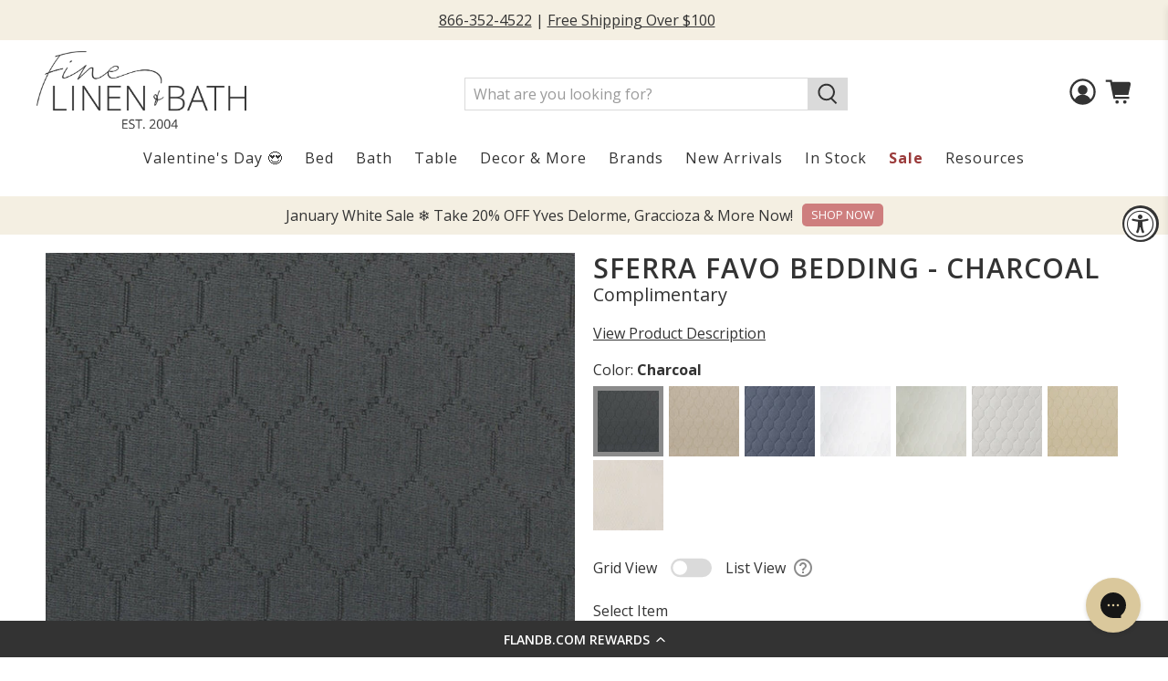

--- FILE ---
content_type: text/css
request_url: https://flandb.com/cdn/shop/t/152/assets/jadepuma.css?v=123649060997069348991765984055
body_size: 1409
content:
.rich-text__content.card-content{padding-left:0;padding-right:0}.jadepuma-signup-snippet{background-color:#faf7f1!important}.text-background h3,.text-background .subtitle{background-color:#8b8b8b;padding:5px 10px;border-radius:6px}.no-divider .heading-divider{display:none}.no-divider h2{margin-bottom:0!important}.heading-wrapper--featured-collection,.heading-wrapper--featured-promos,.heading-wrapper--featured-products{margin-bottom:20px}.featured-collection__title.title,.featured-promos__title.title,.featured-products__title.title{margin-bottom:0}.footer__container{background-color:#dadada}.footer__credits a:hover{color:#8b8b8b}.footer__credits a{cursor:default}.jdgm-rev__reply,.product-thumbnail .price{display:none}.more-logo-spacing .has-column-padding-bottom .column{margin-bottom:40px}.footer__heading{margin-bottom:0;margin-top:10px}.footer__content .has-padding-bottom{padding-bottom:10px}.shadow .title{text-shadow:.1em .1em .5em rgb(0 0 0 / 50%)}.title-small .title{font-size:20px;font-family:Open Sans}.navbar-link:hover,.navbar-link>a:hover,label:has(.navbar-link):hover,.navbar-item:has(.mega-menu__section.is-active) label a.navbar-link,.navbar-item.header__item:hover label[for=dropdown-span-sale-span],.navbar-item.header__item:hover label[for=dropdown-resources]{color:#333;background-color:#f4efe2;border-radius:8px}.has-mega-menu .navbar-link:hover,.has-dropdown label:has(.navbar-link):hover,.navbar-item:has(.mega-menu__section.is-active) label a.navbar-link,.navbar-item.header__item:hover label[for=dropdown-span-sale-span],.navbar-item.header__item:hover label[for=dropdown-resources]{border-bottom-right-radius:0;border-bottom-left-radius:0}.navbar-dropdown .navbar-link:hover,.navbar-dropdown .navbar-item:hover{color:#333}.mega-menu a:hover{color:#333;text-decoration:underline}.menu__heading{font-weight:600}.mega-menu .mega-menu__linklist-link{text-decoration:none}.navbar-link{margin-bottom:5px;padding-bottom:15px}.has-mega-menu .navbar-link{padding-bottom:20px;margin-bottom:0}.cart__quantity .purchase-details__quantity.product-quantity-box{width:145px}ul li a,p a{text-decoration:underline}ul>li a:hover,p a:hover{color:#333;text-decoration:none}.swatch-element:hover{background-color:#dadada}.swatch input:checked+.swatch-element{background-color:#8b8b8b;color:#fff}.vertical-spacing-small .title{margin-bottom:0}.vertical-spacing-small{padding-bottom:0}.blog-posts .featured-blog__title{margin-bottom:0}.color .featured-promotions__title{font-family:Open Sans}.image-with-text__wrapper{padding:0 25px!important}.caption-content{border-radius:8px}.contact-form__form{border-radius:12px}.page-navigation-arrows{display:none}.header__inner-content{padding:.75rem 0 0}@media only screen and (max-width: 480px){.footer__menu-link{display:inline-block;padding:0 5px;text-decoration:underline}}@media only screen and (max-width: 798px){.image-with-text__wrapper{padding:0!important}.color .featured-promotions__overlay h2,h3{font-size:15px;margin:0!important}.image-with-text-overlay .caption-content{width:100%!important}.product-breadcrumb{display:none}}@media only screen and (min-width: 799px){.header__icons .icon{height:1.8rem;width:1.8rem}.option-title .duplicate_price{float:right}}@media only screen and (min-width: 750px){.purchase-details__buttons .button--add-to-cart{width:188px;float:right;margin:0 10px 0 auto}}.additional-checkout-buttons{max-width:236px}.search-overlay__form,.search-popup__form{display:none!important}.article-button-container{text-align:center;margin:15px 0;display:flex;justify-content:center}.article-button-container div{width:fit-content}.article-button-container .article-button{font-size:18px!important;font-weight:500;padding:15px;border-radius:8px!important;width:auto!important;text-decoration:none;text-transform:none}.duplicate_price{font-weight:700}.duplicate_price_mobile{display:none}.duplicate_price_desktop{margin-right:50px}@media only screen and (max-width: 480px){.duplicate_price_mobile{display:block}.duplicate_price_desktop{display:none}}.swatch .option-title{display:flex;justify-content:space-between}a.product__size-chart.medium-down--hidden{float:none;text-decoration:underline;transition:color .3s ease-in-out}@media only screen and (max-width: 1000px){.bulk_compare_at_price{display:block}}#discount-message{display:none;background-color:#dff9c7;width:max-content;max-width:100%;float:right;padding:5px 15px;border-radius:15px;border:1px solid #b0b0b0}.transparent{opacity:0!important}.gray-background{background-color:#f5f5f5}#template-article{max-width:1000px;margin:0 auto 40px}@media only screen and (max-width: 990px){.column-header-product_type{display:flex;align-items:center;padding:0 10px;font-size:15px}}.column-header-price{display:flex;align-items:center;justify-content:left;padding:0 20px}.column-header-quantity{display:flex;align-items:center;justify-content:center}.variant_grouping .product-quantity-box.purchase-details__quantity{width:145px;margin-top:0!important}.bulk-order_quantity_box{width:145px!important;margin-top:0!important}.product_form .quantity-wrapper{margin-right:10px}@media only screen and (max-width: 480px){.product_form .quantity-wrapper{margin-right:0}.product_form .purchase-details__quantity{max-width:175px}}#dots_graph{position:relative}.dots_navigation{position:absolute;width:100%;height:100%;display:block;inset-block-start:0;inset-inline-start:0}.shop_the_look-block:not(.block-active){display:none}.dots_list{display:flex;align-items:center}.dots_list li{position:relative;display:inline-block;width:20px;height:20px;margin:0 3px;padding:0;cursor:pointer}.dots_list li button{font-size:0;line-height:0;display:block;width:20px;height:20px;padding:5px;cursor:pointer;color:transparent;border:0;outline:0;background:0 0}.dots_list li button:before{font-size:25px;line-height:20px;position:absolute;top:0;left:0;width:20px;height:20px;content:"\2022";text-align:center;opacity:.25;color:#000;-webkit-font-smoothing:antialiased}.dots_list li.block-active button:before{opacity:.75}.lock{overflow:hidden!important}.shop-the-look_mobile-pop-up_base{display:none}#shopthelook_popup-base{position:relative;--popover-header-padding-block: .875rem;--popover-header-padding-inline: 1.25rem;--popover-body-padding-block: 1.25rem;--popover-body-padding-inline: 1.25rem;display:none}#shopthelook_popup-base.active{display:block}#shopthelook_popup-base .shop-the-look_mobile-pop-up_base{height:auto;inset:auto auto 0 0;display:block;position:fixed;background-color:#dadada;width:100%;z-index:100;text-align:center}.shop-the-look_mobile-popup_header{border-block-end:1px solid #bcbcbc;padding-block-start:var(--popover-header-padding-block);padding-block-end:var(--popover-header-padding-block);padding-inline-start:var(--popover-header-padding-inline);padding-inline-end:var(--popover-header-padding-inline);align-items:center;display:flex;justify-content:center}#exit_zoom{position:absolute;inset-inline-end:var(--popover-header-padding-inline);border:none;display:flex}.mobile_shop-the-look_item-product{display:flex;justify-content:center;padding-block-start:var(--popover-body-padding-block);padding-block-end:var(--popover-body-padding-block);padding-inline-start:var(--popover-body-padding-inline);padding-inline-end:var(--popover-body-padding-inline)}.mobile_shop-the-look_item-product:not(.block-active){display:none}.mobile_shop-the-look_item-product>div.has-padding-bottom{width:100%;padding-bottom:0}.mobile_shop-the-look_item-product .product-image__wrapper{max-width:10rem;margin:auto}.mobile_shop-the-look_item-product .product-thumbnail__button{display:none}@media (max-width: 768px){.shop-the-look-section .image-with-text__image-column{flex-direction:column;gap:20px}.shop-the-look-section.buttons{width:100%}.shop-the-look-section.buttons .button{flex:1}}.swatch input:checked+.swatch-element{border-color:#8b8b8b}.quantity-plus.button:hover .icon,.quantity-minus.button:hover .icon{fill:#dadada}.footer__payment-methods svg{display:inline-block!important}shopify-payment-terms{display:none!important}#theme-ajax-cart.is-drawer{background-color:#dadada}.ajax-cart__row-description{margin-right:2px}.ajax-cart__subtotal{justify-content:end}.product-personalizer{margin-top:8px!important}@media only screen and (max-width: 490px){.quick-link-container{margin-top:20px!important}}.variant_grouping .tdf_price_sales{color:#9b3b3b}.variant_grouping .tdf_price_sales,.variant_grouping .tdf_price_original{font-weight:600}.sticker-shape-round .thumbnail-sticker .sticker-text{font-size:.9rem}.jdgm-rev__icon{background-color:#dadada!important}#theme-ajax-cart{overflow:scroll}.boost-sd__collection-header{display:none!important}.product-app--container .boost-sd__search-form-wrapper{display:none}.overlay_button_overlay{display:none!important}
/*# sourceMappingURL=/cdn/shop/t/152/assets/jadepuma.css.map?v=123649060997069348991765984055 */


--- FILE ---
content_type: text/css
request_url: https://tags.srv.stackadapt.com/sa.css
body_size: -11
content:
:root {
    --sa-uid: '0-d2c5f56d-c651-54b1-75b2-db876f90cae7';
}

--- FILE ---
content_type: text/javascript; charset=utf-8
request_url: https://flandb.com/products/sferra-favo-bedding-charcoal.js
body_size: 1955
content:
{"id":2530702787,"title":"Sferra Favo Bedding - Charcoal","handle":"sferra-favo-bedding-charcoal","description":"\u003cp\u003eSferra's Favo coverlet bears a lovely honeycomb pattern, and like a honeycomb's nectar, this coverlet's features are quite sweet: it's woven to such a smooth, soft, and supple hand that it possesses a wonderful drape, and will look just-so on a polished or casual bed. Made in Italy.\u003c\/p\u003e\n\u003c!-- split --\u003e\n\u003cp\u003eThis collection offers Shortened flanges in the following approximate measurements:\u003c\/p\u003e\n\u003cul\u003e\n\u003cli\u003e\n\u003cstrong\u003eBlanket Cover\u003c\/strong\u003e: 2-inches\u003c\/li\u003e\n\u003cli\u003e\n\u003cstrong\u003eShams\u003c\/strong\u003e: 2-inches\u003c\/li\u003e\n\u003cli\u003e\n\u003cstrong\u003eBoudoir\u003c\/strong\u003e: 2-inches\u003c\/li\u003e\n\u003cli\u003e\n\u003cstrong\u003eHem\u003c\/strong\u003e: Plain, with double-needle stitching\u003c\/li\u003e\n\u003cli\u003e\n\u003cstrong\u003eFabrication\u003c\/strong\u003e: Pique Matelasse\u003c\/li\u003e\n\u003c\/ul\u003e\n\u003cp\u003eBed Skirts are only available in White and Ivory.\u003c\/p\u003e\n\u003cp\u003eCare Points: Machine wash in warm water, gentle cycle. Use a non-chlorine bleach as needed. Wash dark colors separately. Tumble dry on low setting. Steam iron on \"cotton\" setting. \u003c\/p\u003e\n\u003cp\u003eWe want you to be completely satisfied with your color choices and are happy to send you color swatch samples to ensure your complete satisfaction before ordering.\u003c\/p\u003e","published_at":"2016-10-25T15:09:00-04:00","created_at":"2015-09-10T13:54:00-04:00","vendor":"Sferra","type":"Bedding","tags":["Bedding","Color_Grey","Construction_Matelasse","Construction_Sateen","Design_Pattern","Material_Cotton","more-options","pfs:hidden:flb","Product Type_Coverlets","Product Type_Fabric by the Yard","Product Type_Shams","qz_coverlet_artdeco","qz_coverlet_design","qz_coverlet_light","qz_coverlet_midcenturymodern","qz_coverlet_neutral","qz_coverlet_tradsize","qz_coverlet_under600","sferra","SFERRA Double Rewards","Size_Boudoir","Size_Euro","Size_Full\/Queen","Size_King","Size_Standard","Size_Twin","Swatch Samples","VIP Black Friday"],"price":0,"price_min":0,"price_max":48400,"available":true,"price_varies":true,"compare_at_price":null,"compare_at_price_min":0,"compare_at_price_max":0,"compare_at_price_varies":false,"variants":[{"id":98371665944,"title":"Charcoal \/ Boudoir Sham (12\" x 16\")","option1":"Charcoal","option2":"Boudoir Sham (12\" x 16\")","option3":null,"sku":"FAVOCHR002","requires_shipping":true,"taxable":true,"featured_image":{"id":5166963907,"product_id":2530702787,"position":3,"created_at":"2015-09-10T13:57:34-04:00","updated_at":"2025-05-03T14:43:52-04:00","alt":"Sferra Favo Bedding Sham Charcoal Fine Linens","width":800,"height":800,"src":"https:\/\/cdn.shopify.com\/s\/files\/1\/0497\/1809\/products\/Sferra_Favo_Bedding_-_Charcoal.jpg?v=1746297832","variant_ids":[98371665944,98371698712,98371731480,98371764248]},"available":true,"name":"Sferra Favo Bedding - Charcoal - Charcoal \/ Boudoir Sham (12\" x 16\")","public_title":"Charcoal \/ Boudoir Sham (12\" x 16\")","options":["Charcoal","Boudoir Sham (12\" x 16\")"],"price":7600,"weight":0,"compare_at_price":null,"inventory_quantity":14,"inventory_management":null,"inventory_policy":"deny","barcode":"780870669032","featured_media":{"alt":"Sferra Favo Bedding Sham Charcoal Fine Linens","id":85618229296,"position":3,"preview_image":{"aspect_ratio":1.0,"height":800,"width":800,"src":"https:\/\/cdn.shopify.com\/s\/files\/1\/0497\/1809\/products\/Sferra_Favo_Bedding_-_Charcoal.jpg?v=1746297832"}},"requires_selling_plan":false,"selling_plan_allocations":[]},{"id":98371731480,"title":"Charcoal \/ Euro Sham (26\" x 26\")","option1":"Charcoal","option2":"Euro Sham (26\" x 26\")","option3":null,"sku":"FAVOCHR004","requires_shipping":true,"taxable":true,"featured_image":{"id":5166963907,"product_id":2530702787,"position":3,"created_at":"2015-09-10T13:57:34-04:00","updated_at":"2025-05-03T14:43:52-04:00","alt":"Sferra Favo Bedding Sham Charcoal Fine Linens","width":800,"height":800,"src":"https:\/\/cdn.shopify.com\/s\/files\/1\/0497\/1809\/products\/Sferra_Favo_Bedding_-_Charcoal.jpg?v=1746297832","variant_ids":[98371665944,98371698712,98371731480,98371764248]},"available":true,"name":"Sferra Favo Bedding - Charcoal - Charcoal \/ Euro Sham (26\" x 26\")","public_title":"Charcoal \/ Euro Sham (26\" x 26\")","options":["Charcoal","Euro Sham (26\" x 26\")"],"price":14700,"weight":0,"compare_at_price":null,"inventory_quantity":60,"inventory_management":null,"inventory_policy":"deny","barcode":"780870669049","featured_media":{"alt":"Sferra Favo Bedding Sham Charcoal Fine Linens","id":85618229296,"position":3,"preview_image":{"aspect_ratio":1.0,"height":800,"width":800,"src":"https:\/\/cdn.shopify.com\/s\/files\/1\/0497\/1809\/products\/Sferra_Favo_Bedding_-_Charcoal.jpg?v=1746297832"}},"requires_selling_plan":false,"selling_plan_allocations":[]},{"id":98371797016,"title":"Charcoal \/ Fabric (106\" Wide)","option1":"Charcoal","option2":"Fabric (106\" Wide)","option3":null,"sku":"FAVOCHR006","requires_shipping":true,"taxable":true,"featured_image":{"id":5166951491,"product_id":2530702787,"position":2,"created_at":"2015-09-10T13:57:11-04:00","updated_at":"2025-05-03T14:43:52-04:00","alt":"Sferra Favo Bedding Swatch Charcoal Fine Linens","width":800,"height":800,"src":"https:\/\/cdn.shopify.com\/s\/files\/1\/0497\/1809\/products\/Sferra_Favo_Bedding_-_Charcoal_Swatch.jpg?v=1746297832","variant_ids":[98371633176,98371797016]},"available":true,"name":"Sferra Favo Bedding - Charcoal - Charcoal \/ Fabric (106\" Wide)","public_title":"Charcoal \/ Fabric (106\" Wide)","options":["Charcoal","Fabric (106\" Wide)"],"price":16600,"weight":0,"compare_at_price":null,"inventory_quantity":-2,"inventory_management":null,"inventory_policy":"deny","barcode":null,"featured_media":{"alt":"Sferra Favo Bedding Swatch Charcoal Fine Linens","id":85618196528,"position":2,"preview_image":{"aspect_ratio":1.0,"height":800,"width":800,"src":"https:\/\/cdn.shopify.com\/s\/files\/1\/0497\/1809\/products\/Sferra_Favo_Bedding_-_Charcoal_Swatch.jpg?v=1746297832"}},"requires_selling_plan":false,"selling_plan_allocations":[]},{"id":98371862552,"title":"Charcoal \/ Full | Queen Coverlet (96\" x 100\")","option1":"Charcoal","option2":"Full | Queen Coverlet (96\" x 100\")","option3":null,"sku":"FAVOCHR008","requires_shipping":true,"taxable":true,"featured_image":{"id":29402784497712,"product_id":2530702787,"position":4,"created_at":"2022-02-02T10:04:52-05:00","updated_at":"2025-05-03T14:43:52-04:00","alt":"Sferra Favo Bedding Coverlet Charcoal Fine Linens","width":846,"height":846,"src":"https:\/\/cdn.shopify.com\/s\/files\/1\/0497\/1809\/products\/sferra-favo-coverlet-4250fqbc-charcoal-silo.jpg?v=1746297832","variant_ids":[98371829784,98371862552,98371895320]},"available":true,"name":"Sferra Favo Bedding - Charcoal - Charcoal \/ Full | Queen Coverlet (96\" x 100\")","public_title":"Charcoal \/ Full | Queen Coverlet (96\" x 100\")","options":["Charcoal","Full | Queen Coverlet (96\" x 100\")"],"price":43900,"weight":0,"compare_at_price":null,"inventory_quantity":6,"inventory_management":null,"inventory_policy":"deny","barcode":"780870669056","featured_media":{"alt":"Sferra Favo Bedding Coverlet Charcoal Fine Linens","id":21689049088048,"position":4,"preview_image":{"aspect_ratio":1.0,"height":846,"width":846,"src":"https:\/\/cdn.shopify.com\/s\/files\/1\/0497\/1809\/products\/sferra-favo-coverlet-4250fqbc-charcoal-silo.jpg?v=1746297832"}},"requires_selling_plan":false,"selling_plan_allocations":[]},{"id":98371895320,"title":"Charcoal \/ King Coverlet (114\" x 100\")","option1":"Charcoal","option2":"King Coverlet (114\" x 100\")","option3":null,"sku":"FAVOCHR009","requires_shipping":true,"taxable":true,"featured_image":{"id":29402784497712,"product_id":2530702787,"position":4,"created_at":"2022-02-02T10:04:52-05:00","updated_at":"2025-05-03T14:43:52-04:00","alt":"Sferra Favo Bedding Coverlet Charcoal Fine Linens","width":846,"height":846,"src":"https:\/\/cdn.shopify.com\/s\/files\/1\/0497\/1809\/products\/sferra-favo-coverlet-4250fqbc-charcoal-silo.jpg?v=1746297832","variant_ids":[98371829784,98371862552,98371895320]},"available":true,"name":"Sferra Favo Bedding - Charcoal - Charcoal \/ King Coverlet (114\" x 100\")","public_title":"Charcoal \/ King Coverlet (114\" x 100\")","options":["Charcoal","King Coverlet (114\" x 100\")"],"price":48400,"weight":0,"compare_at_price":null,"inventory_quantity":3,"inventory_management":null,"inventory_policy":"deny","barcode":"780870669063","featured_media":{"alt":"Sferra Favo Bedding Coverlet Charcoal Fine Linens","id":21689049088048,"position":4,"preview_image":{"aspect_ratio":1.0,"height":846,"width":846,"src":"https:\/\/cdn.shopify.com\/s\/files\/1\/0497\/1809\/products\/sferra-favo-coverlet-4250fqbc-charcoal-silo.jpg?v=1746297832"}},"requires_selling_plan":false,"selling_plan_allocations":[]},{"id":98371764248,"title":"Charcoal \/ King Sham (21\" x 36\")","option1":"Charcoal","option2":"King Sham (21\" x 36\")","option3":null,"sku":"FAVOCHR005","requires_shipping":true,"taxable":true,"featured_image":{"id":5166963907,"product_id":2530702787,"position":3,"created_at":"2015-09-10T13:57:34-04:00","updated_at":"2025-05-03T14:43:52-04:00","alt":"Sferra Favo Bedding Sham Charcoal Fine Linens","width":800,"height":800,"src":"https:\/\/cdn.shopify.com\/s\/files\/1\/0497\/1809\/products\/Sferra_Favo_Bedding_-_Charcoal.jpg?v=1746297832","variant_ids":[98371665944,98371698712,98371731480,98371764248]},"available":true,"name":"Sferra Favo Bedding - Charcoal - Charcoal \/ King Sham (21\" x 36\")","public_title":"Charcoal \/ King Sham (21\" x 36\")","options":["Charcoal","King Sham (21\" x 36\")"],"price":14700,"weight":0,"compare_at_price":null,"inventory_quantity":60,"inventory_management":null,"inventory_policy":"deny","barcode":"780870669070","featured_media":{"alt":"Sferra Favo Bedding Sham Charcoal Fine Linens","id":85618229296,"position":3,"preview_image":{"aspect_ratio":1.0,"height":800,"width":800,"src":"https:\/\/cdn.shopify.com\/s\/files\/1\/0497\/1809\/products\/Sferra_Favo_Bedding_-_Charcoal.jpg?v=1746297832"}},"requires_selling_plan":false,"selling_plan_allocations":[]},{"id":98371698712,"title":"Charcoal \/ Standard Sham (21\" x 26\")","option1":"Charcoal","option2":"Standard Sham (21\" x 26\")","option3":null,"sku":"FAVOCHR003","requires_shipping":true,"taxable":true,"featured_image":{"id":5166963907,"product_id":2530702787,"position":3,"created_at":"2015-09-10T13:57:34-04:00","updated_at":"2025-05-03T14:43:52-04:00","alt":"Sferra Favo Bedding Sham Charcoal Fine Linens","width":800,"height":800,"src":"https:\/\/cdn.shopify.com\/s\/files\/1\/0497\/1809\/products\/Sferra_Favo_Bedding_-_Charcoal.jpg?v=1746297832","variant_ids":[98371665944,98371698712,98371731480,98371764248]},"available":true,"name":"Sferra Favo Bedding - Charcoal - Charcoal \/ Standard Sham (21\" x 26\")","public_title":"Charcoal \/ Standard Sham (21\" x 26\")","options":["Charcoal","Standard Sham (21\" x 26\")"],"price":11300,"weight":0,"compare_at_price":null,"inventory_quantity":60,"inventory_management":null,"inventory_policy":"deny","barcode":"780870669087","featured_media":{"alt":"Sferra Favo Bedding Sham Charcoal Fine Linens","id":85618229296,"position":3,"preview_image":{"aspect_ratio":1.0,"height":800,"width":800,"src":"https:\/\/cdn.shopify.com\/s\/files\/1\/0497\/1809\/products\/Sferra_Favo_Bedding_-_Charcoal.jpg?v=1746297832"}},"requires_selling_plan":false,"selling_plan_allocations":[]},{"id":98371829784,"title":"Charcoal \/ Twin Coverlet (75\" x 95\")","option1":"Charcoal","option2":"Twin Coverlet (75\" x 95\")","option3":null,"sku":"FAVOCHR007","requires_shipping":true,"taxable":true,"featured_image":{"id":29402784497712,"product_id":2530702787,"position":4,"created_at":"2022-02-02T10:04:52-05:00","updated_at":"2025-05-03T14:43:52-04:00","alt":"Sferra Favo Bedding Coverlet Charcoal Fine Linens","width":846,"height":846,"src":"https:\/\/cdn.shopify.com\/s\/files\/1\/0497\/1809\/products\/sferra-favo-coverlet-4250fqbc-charcoal-silo.jpg?v=1746297832","variant_ids":[98371829784,98371862552,98371895320]},"available":true,"name":"Sferra Favo Bedding - Charcoal - Charcoal \/ Twin Coverlet (75\" x 95\")","public_title":"Charcoal \/ Twin Coverlet (75\" x 95\")","options":["Charcoal","Twin Coverlet (75\" x 95\")"],"price":34700,"weight":0,"compare_at_price":null,"inventory_quantity":4,"inventory_management":null,"inventory_policy":"deny","barcode":"780870669094","featured_media":{"alt":"Sferra Favo Bedding Coverlet Charcoal Fine Linens","id":21689049088048,"position":4,"preview_image":{"aspect_ratio":1.0,"height":846,"width":846,"src":"https:\/\/cdn.shopify.com\/s\/files\/1\/0497\/1809\/products\/sferra-favo-coverlet-4250fqbc-charcoal-silo.jpg?v=1746297832"}},"requires_selling_plan":false,"selling_plan_allocations":[]},{"id":98371633176,"title":"Charcoal \/ Color Swatch Sample","option1":"Charcoal","option2":"Color Swatch Sample","option3":null,"sku":"FAVOCHR001","requires_shipping":true,"taxable":true,"featured_image":{"id":5166951491,"product_id":2530702787,"position":2,"created_at":"2015-09-10T13:57:11-04:00","updated_at":"2025-05-03T14:43:52-04:00","alt":"Sferra Favo Bedding Swatch Charcoal Fine Linens","width":800,"height":800,"src":"https:\/\/cdn.shopify.com\/s\/files\/1\/0497\/1809\/products\/Sferra_Favo_Bedding_-_Charcoal_Swatch.jpg?v=1746297832","variant_ids":[98371633176,98371797016]},"available":true,"name":"Sferra Favo Bedding - Charcoal - Charcoal \/ Color Swatch Sample","public_title":"Charcoal \/ Color Swatch Sample","options":["Charcoal","Color Swatch Sample"],"price":0,"weight":0,"compare_at_price":null,"inventory_quantity":60,"inventory_management":null,"inventory_policy":"deny","barcode":null,"featured_media":{"alt":"Sferra Favo Bedding Swatch Charcoal Fine Linens","id":85618196528,"position":2,"preview_image":{"aspect_ratio":1.0,"height":800,"width":800,"src":"https:\/\/cdn.shopify.com\/s\/files\/1\/0497\/1809\/products\/Sferra_Favo_Bedding_-_Charcoal_Swatch.jpg?v=1746297832"}},"requires_selling_plan":false,"selling_plan_allocations":[]}],"images":["\/\/cdn.shopify.com\/s\/files\/1\/0497\/1809\/products\/Sferra-Favo-Bedding-Main-Charcoal-Fine-Linen.jpg?v=1746297832","\/\/cdn.shopify.com\/s\/files\/1\/0497\/1809\/products\/Sferra_Favo_Bedding_-_Charcoal_Swatch.jpg?v=1746297832","\/\/cdn.shopify.com\/s\/files\/1\/0497\/1809\/products\/Sferra_Favo_Bedding_-_Charcoal.jpg?v=1746297832","\/\/cdn.shopify.com\/s\/files\/1\/0497\/1809\/products\/sferra-favo-coverlet-4250fqbc-charcoal-silo.jpg?v=1746297832","\/\/cdn.shopify.com\/s\/files\/1\/0497\/1809\/products\/sferra-favo-sham-stack-close-up-4250sdsm-default_1_12.jpg?v=1746297832","\/\/cdn.shopify.com\/s\/files\/1\/0497\/1809\/products\/sferra-favo-coverlet-4250fqbc-default_1.jpg?v=1746297832","\/\/cdn.shopify.com\/s\/files\/1\/0497\/1809\/products\/Sferra_Favo_Bedding_Stack.jpg?v=1746297832"],"featured_image":"\/\/cdn.shopify.com\/s\/files\/1\/0497\/1809\/products\/Sferra-Favo-Bedding-Main-Charcoal-Fine-Linen.jpg?v=1746297832","options":[{"name":"Color","position":1,"values":["Charcoal"]},{"name":"Size","position":2,"values":["Boudoir Sham (12\" x 16\")","Euro Sham (26\" x 26\")","Fabric (106\" Wide)","Full | Queen Coverlet (96\" x 100\")","King Coverlet (114\" x 100\")","King Sham (21\" x 36\")","Standard Sham (21\" x 26\")","Twin Coverlet (75\" x 95\")","Color Swatch Sample"]}],"url":"\/products\/sferra-favo-bedding-charcoal","media":[{"alt":"Sferra Favo Bedding Main Charcoal Fine Linens","id":22517027471408,"position":1,"preview_image":{"aspect_ratio":1.0,"height":2048,"width":2048,"src":"https:\/\/cdn.shopify.com\/s\/files\/1\/0497\/1809\/products\/Sferra-Favo-Bedding-Main-Charcoal-Fine-Linen.jpg?v=1746297832"},"aspect_ratio":1.0,"height":2048,"media_type":"image","src":"https:\/\/cdn.shopify.com\/s\/files\/1\/0497\/1809\/products\/Sferra-Favo-Bedding-Main-Charcoal-Fine-Linen.jpg?v=1746297832","width":2048},{"alt":"Sferra Favo Bedding Swatch Charcoal Fine Linens","id":85618196528,"position":2,"preview_image":{"aspect_ratio":1.0,"height":800,"width":800,"src":"https:\/\/cdn.shopify.com\/s\/files\/1\/0497\/1809\/products\/Sferra_Favo_Bedding_-_Charcoal_Swatch.jpg?v=1746297832"},"aspect_ratio":1.0,"height":800,"media_type":"image","src":"https:\/\/cdn.shopify.com\/s\/files\/1\/0497\/1809\/products\/Sferra_Favo_Bedding_-_Charcoal_Swatch.jpg?v=1746297832","width":800},{"alt":"Sferra Favo Bedding Sham Charcoal Fine Linens","id":85618229296,"position":3,"preview_image":{"aspect_ratio":1.0,"height":800,"width":800,"src":"https:\/\/cdn.shopify.com\/s\/files\/1\/0497\/1809\/products\/Sferra_Favo_Bedding_-_Charcoal.jpg?v=1746297832"},"aspect_ratio":1.0,"height":800,"media_type":"image","src":"https:\/\/cdn.shopify.com\/s\/files\/1\/0497\/1809\/products\/Sferra_Favo_Bedding_-_Charcoal.jpg?v=1746297832","width":800},{"alt":"Sferra Favo Bedding Coverlet Charcoal Fine Linens","id":21689049088048,"position":4,"preview_image":{"aspect_ratio":1.0,"height":846,"width":846,"src":"https:\/\/cdn.shopify.com\/s\/files\/1\/0497\/1809\/products\/sferra-favo-coverlet-4250fqbc-charcoal-silo.jpg?v=1746297832"},"aspect_ratio":1.0,"height":846,"media_type":"image","src":"https:\/\/cdn.shopify.com\/s\/files\/1\/0497\/1809\/products\/sferra-favo-coverlet-4250fqbc-charcoal-silo.jpg?v=1746297832","width":846},{"alt":"Sferra Favo Bedding Sham Stack Fine Linens","id":21689049120816,"position":5,"preview_image":{"aspect_ratio":1.0,"height":1000,"width":1000,"src":"https:\/\/cdn.shopify.com\/s\/files\/1\/0497\/1809\/products\/sferra-favo-sham-stack-close-up-4250sdsm-default_1_12.jpg?v=1746297832"},"aspect_ratio":1.0,"height":1000,"media_type":"image","src":"https:\/\/cdn.shopify.com\/s\/files\/1\/0497\/1809\/products\/sferra-favo-sham-stack-close-up-4250sdsm-default_1_12.jpg?v=1746297832","width":1000},{"alt":"Sferra Favo Bedding Corner White Fine Linens","id":21689049153584,"position":6,"preview_image":{"aspect_ratio":1.0,"height":846,"width":846,"src":"https:\/\/cdn.shopify.com\/s\/files\/1\/0497\/1809\/products\/sferra-favo-coverlet-4250fqbc-default_1.jpg?v=1746297832"},"aspect_ratio":1.0,"height":846,"media_type":"image","src":"https:\/\/cdn.shopify.com\/s\/files\/1\/0497\/1809\/products\/sferra-favo-coverlet-4250fqbc-default_1.jpg?v=1746297832","width":846},{"alt":"Sferra Favo Bedding Lifestyle Fine Linens","id":85618360368,"position":7,"preview_image":{"aspect_ratio":1.0,"height":2200,"width":2200,"src":"https:\/\/cdn.shopify.com\/s\/files\/1\/0497\/1809\/products\/Sferra_Favo_Bedding_Stack.jpg?v=1746297832"},"aspect_ratio":1.0,"height":2200,"media_type":"image","src":"https:\/\/cdn.shopify.com\/s\/files\/1\/0497\/1809\/products\/Sferra_Favo_Bedding_Stack.jpg?v=1746297832","width":2200}],"requires_selling_plan":false,"selling_plan_groups":[]}

--- FILE ---
content_type: text/javascript; charset=utf-8
request_url: https://flandb.com/products/sferra-favo-bedding-charcoal.js
body_size: 1820
content:
{"id":2530702787,"title":"Sferra Favo Bedding - Charcoal","handle":"sferra-favo-bedding-charcoal","description":"\u003cp\u003eSferra's Favo coverlet bears a lovely honeycomb pattern, and like a honeycomb's nectar, this coverlet's features are quite sweet: it's woven to such a smooth, soft, and supple hand that it possesses a wonderful drape, and will look just-so on a polished or casual bed. Made in Italy.\u003c\/p\u003e\n\u003c!-- split --\u003e\n\u003cp\u003eThis collection offers Shortened flanges in the following approximate measurements:\u003c\/p\u003e\n\u003cul\u003e\n\u003cli\u003e\n\u003cstrong\u003eBlanket Cover\u003c\/strong\u003e: 2-inches\u003c\/li\u003e\n\u003cli\u003e\n\u003cstrong\u003eShams\u003c\/strong\u003e: 2-inches\u003c\/li\u003e\n\u003cli\u003e\n\u003cstrong\u003eBoudoir\u003c\/strong\u003e: 2-inches\u003c\/li\u003e\n\u003cli\u003e\n\u003cstrong\u003eHem\u003c\/strong\u003e: Plain, with double-needle stitching\u003c\/li\u003e\n\u003cli\u003e\n\u003cstrong\u003eFabrication\u003c\/strong\u003e: Pique Matelasse\u003c\/li\u003e\n\u003c\/ul\u003e\n\u003cp\u003eBed Skirts are only available in White and Ivory.\u003c\/p\u003e\n\u003cp\u003eCare Points: Machine wash in warm water, gentle cycle. Use a non-chlorine bleach as needed. Wash dark colors separately. Tumble dry on low setting. Steam iron on \"cotton\" setting. \u003c\/p\u003e\n\u003cp\u003eWe want you to be completely satisfied with your color choices and are happy to send you color swatch samples to ensure your complete satisfaction before ordering.\u003c\/p\u003e","published_at":"2016-10-25T15:09:00-04:00","created_at":"2015-09-10T13:54:00-04:00","vendor":"Sferra","type":"Bedding","tags":["Bedding","Color_Grey","Construction_Matelasse","Construction_Sateen","Design_Pattern","Material_Cotton","more-options","pfs:hidden:flb","Product Type_Coverlets","Product Type_Fabric by the Yard","Product Type_Shams","qz_coverlet_artdeco","qz_coverlet_design","qz_coverlet_light","qz_coverlet_midcenturymodern","qz_coverlet_neutral","qz_coverlet_tradsize","qz_coverlet_under600","sferra","SFERRA Double Rewards","Size_Boudoir","Size_Euro","Size_Full\/Queen","Size_King","Size_Standard","Size_Twin","Swatch Samples","VIP Black Friday"],"price":0,"price_min":0,"price_max":48400,"available":true,"price_varies":true,"compare_at_price":null,"compare_at_price_min":0,"compare_at_price_max":0,"compare_at_price_varies":false,"variants":[{"id":98371665944,"title":"Charcoal \/ Boudoir Sham (12\" x 16\")","option1":"Charcoal","option2":"Boudoir Sham (12\" x 16\")","option3":null,"sku":"FAVOCHR002","requires_shipping":true,"taxable":true,"featured_image":{"id":5166963907,"product_id":2530702787,"position":3,"created_at":"2015-09-10T13:57:34-04:00","updated_at":"2025-05-03T14:43:52-04:00","alt":"Sferra Favo Bedding Sham Charcoal Fine Linens","width":800,"height":800,"src":"https:\/\/cdn.shopify.com\/s\/files\/1\/0497\/1809\/products\/Sferra_Favo_Bedding_-_Charcoal.jpg?v=1746297832","variant_ids":[98371665944,98371698712,98371731480,98371764248]},"available":true,"name":"Sferra Favo Bedding - Charcoal - Charcoal \/ Boudoir Sham (12\" x 16\")","public_title":"Charcoal \/ Boudoir Sham (12\" x 16\")","options":["Charcoal","Boudoir Sham (12\" x 16\")"],"price":7600,"weight":0,"compare_at_price":null,"inventory_quantity":14,"inventory_management":null,"inventory_policy":"deny","barcode":"780870669032","featured_media":{"alt":"Sferra Favo Bedding Sham Charcoal Fine Linens","id":85618229296,"position":3,"preview_image":{"aspect_ratio":1.0,"height":800,"width":800,"src":"https:\/\/cdn.shopify.com\/s\/files\/1\/0497\/1809\/products\/Sferra_Favo_Bedding_-_Charcoal.jpg?v=1746297832"}},"requires_selling_plan":false,"selling_plan_allocations":[]},{"id":98371731480,"title":"Charcoal \/ Euro Sham (26\" x 26\")","option1":"Charcoal","option2":"Euro Sham (26\" x 26\")","option3":null,"sku":"FAVOCHR004","requires_shipping":true,"taxable":true,"featured_image":{"id":5166963907,"product_id":2530702787,"position":3,"created_at":"2015-09-10T13:57:34-04:00","updated_at":"2025-05-03T14:43:52-04:00","alt":"Sferra Favo Bedding Sham Charcoal Fine Linens","width":800,"height":800,"src":"https:\/\/cdn.shopify.com\/s\/files\/1\/0497\/1809\/products\/Sferra_Favo_Bedding_-_Charcoal.jpg?v=1746297832","variant_ids":[98371665944,98371698712,98371731480,98371764248]},"available":true,"name":"Sferra Favo Bedding - Charcoal - Charcoal \/ Euro Sham (26\" x 26\")","public_title":"Charcoal \/ Euro Sham (26\" x 26\")","options":["Charcoal","Euro Sham (26\" x 26\")"],"price":14700,"weight":0,"compare_at_price":null,"inventory_quantity":60,"inventory_management":null,"inventory_policy":"deny","barcode":"780870669049","featured_media":{"alt":"Sferra Favo Bedding Sham Charcoal Fine Linens","id":85618229296,"position":3,"preview_image":{"aspect_ratio":1.0,"height":800,"width":800,"src":"https:\/\/cdn.shopify.com\/s\/files\/1\/0497\/1809\/products\/Sferra_Favo_Bedding_-_Charcoal.jpg?v=1746297832"}},"requires_selling_plan":false,"selling_plan_allocations":[]},{"id":98371797016,"title":"Charcoal \/ Fabric (106\" Wide)","option1":"Charcoal","option2":"Fabric (106\" Wide)","option3":null,"sku":"FAVOCHR006","requires_shipping":true,"taxable":true,"featured_image":{"id":5166951491,"product_id":2530702787,"position":2,"created_at":"2015-09-10T13:57:11-04:00","updated_at":"2025-05-03T14:43:52-04:00","alt":"Sferra Favo Bedding Swatch Charcoal Fine Linens","width":800,"height":800,"src":"https:\/\/cdn.shopify.com\/s\/files\/1\/0497\/1809\/products\/Sferra_Favo_Bedding_-_Charcoal_Swatch.jpg?v=1746297832","variant_ids":[98371633176,98371797016]},"available":true,"name":"Sferra Favo Bedding - Charcoal - Charcoal \/ Fabric (106\" Wide)","public_title":"Charcoal \/ Fabric (106\" Wide)","options":["Charcoal","Fabric (106\" Wide)"],"price":16600,"weight":0,"compare_at_price":null,"inventory_quantity":-2,"inventory_management":null,"inventory_policy":"deny","barcode":null,"featured_media":{"alt":"Sferra Favo Bedding Swatch Charcoal Fine Linens","id":85618196528,"position":2,"preview_image":{"aspect_ratio":1.0,"height":800,"width":800,"src":"https:\/\/cdn.shopify.com\/s\/files\/1\/0497\/1809\/products\/Sferra_Favo_Bedding_-_Charcoal_Swatch.jpg?v=1746297832"}},"requires_selling_plan":false,"selling_plan_allocations":[]},{"id":98371862552,"title":"Charcoal \/ Full | Queen Coverlet (96\" x 100\")","option1":"Charcoal","option2":"Full | Queen Coverlet (96\" x 100\")","option3":null,"sku":"FAVOCHR008","requires_shipping":true,"taxable":true,"featured_image":{"id":29402784497712,"product_id":2530702787,"position":4,"created_at":"2022-02-02T10:04:52-05:00","updated_at":"2025-05-03T14:43:52-04:00","alt":"Sferra Favo Bedding Coverlet Charcoal Fine Linens","width":846,"height":846,"src":"https:\/\/cdn.shopify.com\/s\/files\/1\/0497\/1809\/products\/sferra-favo-coverlet-4250fqbc-charcoal-silo.jpg?v=1746297832","variant_ids":[98371829784,98371862552,98371895320]},"available":true,"name":"Sferra Favo Bedding - Charcoal - Charcoal \/ Full | Queen Coverlet (96\" x 100\")","public_title":"Charcoal \/ Full | Queen Coverlet (96\" x 100\")","options":["Charcoal","Full | Queen Coverlet (96\" x 100\")"],"price":43900,"weight":0,"compare_at_price":null,"inventory_quantity":6,"inventory_management":null,"inventory_policy":"deny","barcode":"780870669056","featured_media":{"alt":"Sferra Favo Bedding Coverlet Charcoal Fine Linens","id":21689049088048,"position":4,"preview_image":{"aspect_ratio":1.0,"height":846,"width":846,"src":"https:\/\/cdn.shopify.com\/s\/files\/1\/0497\/1809\/products\/sferra-favo-coverlet-4250fqbc-charcoal-silo.jpg?v=1746297832"}},"requires_selling_plan":false,"selling_plan_allocations":[]},{"id":98371895320,"title":"Charcoal \/ King Coverlet (114\" x 100\")","option1":"Charcoal","option2":"King Coverlet (114\" x 100\")","option3":null,"sku":"FAVOCHR009","requires_shipping":true,"taxable":true,"featured_image":{"id":29402784497712,"product_id":2530702787,"position":4,"created_at":"2022-02-02T10:04:52-05:00","updated_at":"2025-05-03T14:43:52-04:00","alt":"Sferra Favo Bedding Coverlet Charcoal Fine Linens","width":846,"height":846,"src":"https:\/\/cdn.shopify.com\/s\/files\/1\/0497\/1809\/products\/sferra-favo-coverlet-4250fqbc-charcoal-silo.jpg?v=1746297832","variant_ids":[98371829784,98371862552,98371895320]},"available":true,"name":"Sferra Favo Bedding - Charcoal - Charcoal \/ King Coverlet (114\" x 100\")","public_title":"Charcoal \/ King Coverlet (114\" x 100\")","options":["Charcoal","King Coverlet (114\" x 100\")"],"price":48400,"weight":0,"compare_at_price":null,"inventory_quantity":3,"inventory_management":null,"inventory_policy":"deny","barcode":"780870669063","featured_media":{"alt":"Sferra Favo Bedding Coverlet Charcoal Fine Linens","id":21689049088048,"position":4,"preview_image":{"aspect_ratio":1.0,"height":846,"width":846,"src":"https:\/\/cdn.shopify.com\/s\/files\/1\/0497\/1809\/products\/sferra-favo-coverlet-4250fqbc-charcoal-silo.jpg?v=1746297832"}},"requires_selling_plan":false,"selling_plan_allocations":[]},{"id":98371764248,"title":"Charcoal \/ King Sham (21\" x 36\")","option1":"Charcoal","option2":"King Sham (21\" x 36\")","option3":null,"sku":"FAVOCHR005","requires_shipping":true,"taxable":true,"featured_image":{"id":5166963907,"product_id":2530702787,"position":3,"created_at":"2015-09-10T13:57:34-04:00","updated_at":"2025-05-03T14:43:52-04:00","alt":"Sferra Favo Bedding Sham Charcoal Fine Linens","width":800,"height":800,"src":"https:\/\/cdn.shopify.com\/s\/files\/1\/0497\/1809\/products\/Sferra_Favo_Bedding_-_Charcoal.jpg?v=1746297832","variant_ids":[98371665944,98371698712,98371731480,98371764248]},"available":true,"name":"Sferra Favo Bedding - Charcoal - Charcoal \/ King Sham (21\" x 36\")","public_title":"Charcoal \/ King Sham (21\" x 36\")","options":["Charcoal","King Sham (21\" x 36\")"],"price":14700,"weight":0,"compare_at_price":null,"inventory_quantity":60,"inventory_management":null,"inventory_policy":"deny","barcode":"780870669070","featured_media":{"alt":"Sferra Favo Bedding Sham Charcoal Fine Linens","id":85618229296,"position":3,"preview_image":{"aspect_ratio":1.0,"height":800,"width":800,"src":"https:\/\/cdn.shopify.com\/s\/files\/1\/0497\/1809\/products\/Sferra_Favo_Bedding_-_Charcoal.jpg?v=1746297832"}},"requires_selling_plan":false,"selling_plan_allocations":[]},{"id":98371698712,"title":"Charcoal \/ Standard Sham (21\" x 26\")","option1":"Charcoal","option2":"Standard Sham (21\" x 26\")","option3":null,"sku":"FAVOCHR003","requires_shipping":true,"taxable":true,"featured_image":{"id":5166963907,"product_id":2530702787,"position":3,"created_at":"2015-09-10T13:57:34-04:00","updated_at":"2025-05-03T14:43:52-04:00","alt":"Sferra Favo Bedding Sham Charcoal Fine Linens","width":800,"height":800,"src":"https:\/\/cdn.shopify.com\/s\/files\/1\/0497\/1809\/products\/Sferra_Favo_Bedding_-_Charcoal.jpg?v=1746297832","variant_ids":[98371665944,98371698712,98371731480,98371764248]},"available":true,"name":"Sferra Favo Bedding - Charcoal - Charcoal \/ Standard Sham (21\" x 26\")","public_title":"Charcoal \/ Standard Sham (21\" x 26\")","options":["Charcoal","Standard Sham (21\" x 26\")"],"price":11300,"weight":0,"compare_at_price":null,"inventory_quantity":60,"inventory_management":null,"inventory_policy":"deny","barcode":"780870669087","featured_media":{"alt":"Sferra Favo Bedding Sham Charcoal Fine Linens","id":85618229296,"position":3,"preview_image":{"aspect_ratio":1.0,"height":800,"width":800,"src":"https:\/\/cdn.shopify.com\/s\/files\/1\/0497\/1809\/products\/Sferra_Favo_Bedding_-_Charcoal.jpg?v=1746297832"}},"requires_selling_plan":false,"selling_plan_allocations":[]},{"id":98371829784,"title":"Charcoal \/ Twin Coverlet (75\" x 95\")","option1":"Charcoal","option2":"Twin Coverlet (75\" x 95\")","option3":null,"sku":"FAVOCHR007","requires_shipping":true,"taxable":true,"featured_image":{"id":29402784497712,"product_id":2530702787,"position":4,"created_at":"2022-02-02T10:04:52-05:00","updated_at":"2025-05-03T14:43:52-04:00","alt":"Sferra Favo Bedding Coverlet Charcoal Fine Linens","width":846,"height":846,"src":"https:\/\/cdn.shopify.com\/s\/files\/1\/0497\/1809\/products\/sferra-favo-coverlet-4250fqbc-charcoal-silo.jpg?v=1746297832","variant_ids":[98371829784,98371862552,98371895320]},"available":true,"name":"Sferra Favo Bedding - Charcoal - Charcoal \/ Twin Coverlet (75\" x 95\")","public_title":"Charcoal \/ Twin Coverlet (75\" x 95\")","options":["Charcoal","Twin Coverlet (75\" x 95\")"],"price":34700,"weight":0,"compare_at_price":null,"inventory_quantity":4,"inventory_management":null,"inventory_policy":"deny","barcode":"780870669094","featured_media":{"alt":"Sferra Favo Bedding Coverlet Charcoal Fine Linens","id":21689049088048,"position":4,"preview_image":{"aspect_ratio":1.0,"height":846,"width":846,"src":"https:\/\/cdn.shopify.com\/s\/files\/1\/0497\/1809\/products\/sferra-favo-coverlet-4250fqbc-charcoal-silo.jpg?v=1746297832"}},"requires_selling_plan":false,"selling_plan_allocations":[]},{"id":98371633176,"title":"Charcoal \/ Color Swatch Sample","option1":"Charcoal","option2":"Color Swatch Sample","option3":null,"sku":"FAVOCHR001","requires_shipping":true,"taxable":true,"featured_image":{"id":5166951491,"product_id":2530702787,"position":2,"created_at":"2015-09-10T13:57:11-04:00","updated_at":"2025-05-03T14:43:52-04:00","alt":"Sferra Favo Bedding Swatch Charcoal Fine Linens","width":800,"height":800,"src":"https:\/\/cdn.shopify.com\/s\/files\/1\/0497\/1809\/products\/Sferra_Favo_Bedding_-_Charcoal_Swatch.jpg?v=1746297832","variant_ids":[98371633176,98371797016]},"available":true,"name":"Sferra Favo Bedding - Charcoal - Charcoal \/ Color Swatch Sample","public_title":"Charcoal \/ Color Swatch Sample","options":["Charcoal","Color Swatch Sample"],"price":0,"weight":0,"compare_at_price":null,"inventory_quantity":60,"inventory_management":null,"inventory_policy":"deny","barcode":null,"featured_media":{"alt":"Sferra Favo Bedding Swatch Charcoal Fine Linens","id":85618196528,"position":2,"preview_image":{"aspect_ratio":1.0,"height":800,"width":800,"src":"https:\/\/cdn.shopify.com\/s\/files\/1\/0497\/1809\/products\/Sferra_Favo_Bedding_-_Charcoal_Swatch.jpg?v=1746297832"}},"requires_selling_plan":false,"selling_plan_allocations":[]}],"images":["\/\/cdn.shopify.com\/s\/files\/1\/0497\/1809\/products\/Sferra-Favo-Bedding-Main-Charcoal-Fine-Linen.jpg?v=1746297832","\/\/cdn.shopify.com\/s\/files\/1\/0497\/1809\/products\/Sferra_Favo_Bedding_-_Charcoal_Swatch.jpg?v=1746297832","\/\/cdn.shopify.com\/s\/files\/1\/0497\/1809\/products\/Sferra_Favo_Bedding_-_Charcoal.jpg?v=1746297832","\/\/cdn.shopify.com\/s\/files\/1\/0497\/1809\/products\/sferra-favo-coverlet-4250fqbc-charcoal-silo.jpg?v=1746297832","\/\/cdn.shopify.com\/s\/files\/1\/0497\/1809\/products\/sferra-favo-sham-stack-close-up-4250sdsm-default_1_12.jpg?v=1746297832","\/\/cdn.shopify.com\/s\/files\/1\/0497\/1809\/products\/sferra-favo-coverlet-4250fqbc-default_1.jpg?v=1746297832","\/\/cdn.shopify.com\/s\/files\/1\/0497\/1809\/products\/Sferra_Favo_Bedding_Stack.jpg?v=1746297832"],"featured_image":"\/\/cdn.shopify.com\/s\/files\/1\/0497\/1809\/products\/Sferra-Favo-Bedding-Main-Charcoal-Fine-Linen.jpg?v=1746297832","options":[{"name":"Color","position":1,"values":["Charcoal"]},{"name":"Size","position":2,"values":["Boudoir Sham (12\" x 16\")","Euro Sham (26\" x 26\")","Fabric (106\" Wide)","Full | Queen Coverlet (96\" x 100\")","King Coverlet (114\" x 100\")","King Sham (21\" x 36\")","Standard Sham (21\" x 26\")","Twin Coverlet (75\" x 95\")","Color Swatch Sample"]}],"url":"\/products\/sferra-favo-bedding-charcoal","media":[{"alt":"Sferra Favo Bedding Main Charcoal Fine Linens","id":22517027471408,"position":1,"preview_image":{"aspect_ratio":1.0,"height":2048,"width":2048,"src":"https:\/\/cdn.shopify.com\/s\/files\/1\/0497\/1809\/products\/Sferra-Favo-Bedding-Main-Charcoal-Fine-Linen.jpg?v=1746297832"},"aspect_ratio":1.0,"height":2048,"media_type":"image","src":"https:\/\/cdn.shopify.com\/s\/files\/1\/0497\/1809\/products\/Sferra-Favo-Bedding-Main-Charcoal-Fine-Linen.jpg?v=1746297832","width":2048},{"alt":"Sferra Favo Bedding Swatch Charcoal Fine Linens","id":85618196528,"position":2,"preview_image":{"aspect_ratio":1.0,"height":800,"width":800,"src":"https:\/\/cdn.shopify.com\/s\/files\/1\/0497\/1809\/products\/Sferra_Favo_Bedding_-_Charcoal_Swatch.jpg?v=1746297832"},"aspect_ratio":1.0,"height":800,"media_type":"image","src":"https:\/\/cdn.shopify.com\/s\/files\/1\/0497\/1809\/products\/Sferra_Favo_Bedding_-_Charcoal_Swatch.jpg?v=1746297832","width":800},{"alt":"Sferra Favo Bedding Sham Charcoal Fine Linens","id":85618229296,"position":3,"preview_image":{"aspect_ratio":1.0,"height":800,"width":800,"src":"https:\/\/cdn.shopify.com\/s\/files\/1\/0497\/1809\/products\/Sferra_Favo_Bedding_-_Charcoal.jpg?v=1746297832"},"aspect_ratio":1.0,"height":800,"media_type":"image","src":"https:\/\/cdn.shopify.com\/s\/files\/1\/0497\/1809\/products\/Sferra_Favo_Bedding_-_Charcoal.jpg?v=1746297832","width":800},{"alt":"Sferra Favo Bedding Coverlet Charcoal Fine Linens","id":21689049088048,"position":4,"preview_image":{"aspect_ratio":1.0,"height":846,"width":846,"src":"https:\/\/cdn.shopify.com\/s\/files\/1\/0497\/1809\/products\/sferra-favo-coverlet-4250fqbc-charcoal-silo.jpg?v=1746297832"},"aspect_ratio":1.0,"height":846,"media_type":"image","src":"https:\/\/cdn.shopify.com\/s\/files\/1\/0497\/1809\/products\/sferra-favo-coverlet-4250fqbc-charcoal-silo.jpg?v=1746297832","width":846},{"alt":"Sferra Favo Bedding Sham Stack Fine Linens","id":21689049120816,"position":5,"preview_image":{"aspect_ratio":1.0,"height":1000,"width":1000,"src":"https:\/\/cdn.shopify.com\/s\/files\/1\/0497\/1809\/products\/sferra-favo-sham-stack-close-up-4250sdsm-default_1_12.jpg?v=1746297832"},"aspect_ratio":1.0,"height":1000,"media_type":"image","src":"https:\/\/cdn.shopify.com\/s\/files\/1\/0497\/1809\/products\/sferra-favo-sham-stack-close-up-4250sdsm-default_1_12.jpg?v=1746297832","width":1000},{"alt":"Sferra Favo Bedding Corner White Fine Linens","id":21689049153584,"position":6,"preview_image":{"aspect_ratio":1.0,"height":846,"width":846,"src":"https:\/\/cdn.shopify.com\/s\/files\/1\/0497\/1809\/products\/sferra-favo-coverlet-4250fqbc-default_1.jpg?v=1746297832"},"aspect_ratio":1.0,"height":846,"media_type":"image","src":"https:\/\/cdn.shopify.com\/s\/files\/1\/0497\/1809\/products\/sferra-favo-coverlet-4250fqbc-default_1.jpg?v=1746297832","width":846},{"alt":"Sferra Favo Bedding Lifestyle Fine Linens","id":85618360368,"position":7,"preview_image":{"aspect_ratio":1.0,"height":2200,"width":2200,"src":"https:\/\/cdn.shopify.com\/s\/files\/1\/0497\/1809\/products\/Sferra_Favo_Bedding_Stack.jpg?v=1746297832"},"aspect_ratio":1.0,"height":2200,"media_type":"image","src":"https:\/\/cdn.shopify.com\/s\/files\/1\/0497\/1809\/products\/Sferra_Favo_Bedding_Stack.jpg?v=1746297832","width":2200}],"requires_selling_plan":false,"selling_plan_groups":[]}

--- FILE ---
content_type: text/javascript; charset=utf-8
request_url: https://flandb.com/products/sferra-favo-bedding-charcoal.js
body_size: 1578
content:
{"id":2530702787,"title":"Sferra Favo Bedding - Charcoal","handle":"sferra-favo-bedding-charcoal","description":"\u003cp\u003eSferra's Favo coverlet bears a lovely honeycomb pattern, and like a honeycomb's nectar, this coverlet's features are quite sweet: it's woven to such a smooth, soft, and supple hand that it possesses a wonderful drape, and will look just-so on a polished or casual bed. Made in Italy.\u003c\/p\u003e\n\u003c!-- split --\u003e\n\u003cp\u003eThis collection offers Shortened flanges in the following approximate measurements:\u003c\/p\u003e\n\u003cul\u003e\n\u003cli\u003e\n\u003cstrong\u003eBlanket Cover\u003c\/strong\u003e: 2-inches\u003c\/li\u003e\n\u003cli\u003e\n\u003cstrong\u003eShams\u003c\/strong\u003e: 2-inches\u003c\/li\u003e\n\u003cli\u003e\n\u003cstrong\u003eBoudoir\u003c\/strong\u003e: 2-inches\u003c\/li\u003e\n\u003cli\u003e\n\u003cstrong\u003eHem\u003c\/strong\u003e: Plain, with double-needle stitching\u003c\/li\u003e\n\u003cli\u003e\n\u003cstrong\u003eFabrication\u003c\/strong\u003e: Pique Matelasse\u003c\/li\u003e\n\u003c\/ul\u003e\n\u003cp\u003eBed Skirts are only available in White and Ivory.\u003c\/p\u003e\n\u003cp\u003eCare Points: Machine wash in warm water, gentle cycle. Use a non-chlorine bleach as needed. Wash dark colors separately. Tumble dry on low setting. Steam iron on \"cotton\" setting. \u003c\/p\u003e\n\u003cp\u003eWe want you to be completely satisfied with your color choices and are happy to send you color swatch samples to ensure your complete satisfaction before ordering.\u003c\/p\u003e","published_at":"2016-10-25T15:09:00-04:00","created_at":"2015-09-10T13:54:00-04:00","vendor":"Sferra","type":"Bedding","tags":["Bedding","Color_Grey","Construction_Matelasse","Construction_Sateen","Design_Pattern","Material_Cotton","more-options","pfs:hidden:flb","Product Type_Coverlets","Product Type_Fabric by the Yard","Product Type_Shams","qz_coverlet_artdeco","qz_coverlet_design","qz_coverlet_light","qz_coverlet_midcenturymodern","qz_coverlet_neutral","qz_coverlet_tradsize","qz_coverlet_under600","sferra","SFERRA Double Rewards","Size_Boudoir","Size_Euro","Size_Full\/Queen","Size_King","Size_Standard","Size_Twin","Swatch Samples","VIP Black Friday"],"price":0,"price_min":0,"price_max":48400,"available":true,"price_varies":true,"compare_at_price":null,"compare_at_price_min":0,"compare_at_price_max":0,"compare_at_price_varies":false,"variants":[{"id":98371665944,"title":"Charcoal \/ Boudoir Sham (12\" x 16\")","option1":"Charcoal","option2":"Boudoir Sham (12\" x 16\")","option3":null,"sku":"FAVOCHR002","requires_shipping":true,"taxable":true,"featured_image":{"id":5166963907,"product_id":2530702787,"position":3,"created_at":"2015-09-10T13:57:34-04:00","updated_at":"2025-05-03T14:43:52-04:00","alt":"Sferra Favo Bedding Sham Charcoal Fine Linens","width":800,"height":800,"src":"https:\/\/cdn.shopify.com\/s\/files\/1\/0497\/1809\/products\/Sferra_Favo_Bedding_-_Charcoal.jpg?v=1746297832","variant_ids":[98371665944,98371698712,98371731480,98371764248]},"available":true,"name":"Sferra Favo Bedding - Charcoal - Charcoal \/ Boudoir Sham (12\" x 16\")","public_title":"Charcoal \/ Boudoir Sham (12\" x 16\")","options":["Charcoal","Boudoir Sham (12\" x 16\")"],"price":7600,"weight":0,"compare_at_price":null,"inventory_quantity":14,"inventory_management":null,"inventory_policy":"deny","barcode":"780870669032","featured_media":{"alt":"Sferra Favo Bedding Sham Charcoal Fine Linens","id":85618229296,"position":3,"preview_image":{"aspect_ratio":1.0,"height":800,"width":800,"src":"https:\/\/cdn.shopify.com\/s\/files\/1\/0497\/1809\/products\/Sferra_Favo_Bedding_-_Charcoal.jpg?v=1746297832"}},"requires_selling_plan":false,"selling_plan_allocations":[]},{"id":98371731480,"title":"Charcoal \/ Euro Sham (26\" x 26\")","option1":"Charcoal","option2":"Euro Sham (26\" x 26\")","option3":null,"sku":"FAVOCHR004","requires_shipping":true,"taxable":true,"featured_image":{"id":5166963907,"product_id":2530702787,"position":3,"created_at":"2015-09-10T13:57:34-04:00","updated_at":"2025-05-03T14:43:52-04:00","alt":"Sferra Favo Bedding Sham Charcoal Fine Linens","width":800,"height":800,"src":"https:\/\/cdn.shopify.com\/s\/files\/1\/0497\/1809\/products\/Sferra_Favo_Bedding_-_Charcoal.jpg?v=1746297832","variant_ids":[98371665944,98371698712,98371731480,98371764248]},"available":true,"name":"Sferra Favo Bedding - Charcoal - Charcoal \/ Euro Sham (26\" x 26\")","public_title":"Charcoal \/ Euro Sham (26\" x 26\")","options":["Charcoal","Euro Sham (26\" x 26\")"],"price":14700,"weight":0,"compare_at_price":null,"inventory_quantity":60,"inventory_management":null,"inventory_policy":"deny","barcode":"780870669049","featured_media":{"alt":"Sferra Favo Bedding Sham Charcoal Fine Linens","id":85618229296,"position":3,"preview_image":{"aspect_ratio":1.0,"height":800,"width":800,"src":"https:\/\/cdn.shopify.com\/s\/files\/1\/0497\/1809\/products\/Sferra_Favo_Bedding_-_Charcoal.jpg?v=1746297832"}},"requires_selling_plan":false,"selling_plan_allocations":[]},{"id":98371797016,"title":"Charcoal \/ Fabric (106\" Wide)","option1":"Charcoal","option2":"Fabric (106\" Wide)","option3":null,"sku":"FAVOCHR006","requires_shipping":true,"taxable":true,"featured_image":{"id":5166951491,"product_id":2530702787,"position":2,"created_at":"2015-09-10T13:57:11-04:00","updated_at":"2025-05-03T14:43:52-04:00","alt":"Sferra Favo Bedding Swatch Charcoal Fine Linens","width":800,"height":800,"src":"https:\/\/cdn.shopify.com\/s\/files\/1\/0497\/1809\/products\/Sferra_Favo_Bedding_-_Charcoal_Swatch.jpg?v=1746297832","variant_ids":[98371633176,98371797016]},"available":true,"name":"Sferra Favo Bedding - Charcoal - Charcoal \/ Fabric (106\" Wide)","public_title":"Charcoal \/ Fabric (106\" Wide)","options":["Charcoal","Fabric (106\" Wide)"],"price":16600,"weight":0,"compare_at_price":null,"inventory_quantity":-2,"inventory_management":null,"inventory_policy":"deny","barcode":null,"featured_media":{"alt":"Sferra Favo Bedding Swatch Charcoal Fine Linens","id":85618196528,"position":2,"preview_image":{"aspect_ratio":1.0,"height":800,"width":800,"src":"https:\/\/cdn.shopify.com\/s\/files\/1\/0497\/1809\/products\/Sferra_Favo_Bedding_-_Charcoal_Swatch.jpg?v=1746297832"}},"requires_selling_plan":false,"selling_plan_allocations":[]},{"id":98371862552,"title":"Charcoal \/ Full | Queen Coverlet (96\" x 100\")","option1":"Charcoal","option2":"Full | Queen Coverlet (96\" x 100\")","option3":null,"sku":"FAVOCHR008","requires_shipping":true,"taxable":true,"featured_image":{"id":29402784497712,"product_id":2530702787,"position":4,"created_at":"2022-02-02T10:04:52-05:00","updated_at":"2025-05-03T14:43:52-04:00","alt":"Sferra Favo Bedding Coverlet Charcoal Fine Linens","width":846,"height":846,"src":"https:\/\/cdn.shopify.com\/s\/files\/1\/0497\/1809\/products\/sferra-favo-coverlet-4250fqbc-charcoal-silo.jpg?v=1746297832","variant_ids":[98371829784,98371862552,98371895320]},"available":true,"name":"Sferra Favo Bedding - Charcoal - Charcoal \/ Full | Queen Coverlet (96\" x 100\")","public_title":"Charcoal \/ Full | Queen Coverlet (96\" x 100\")","options":["Charcoal","Full | Queen Coverlet (96\" x 100\")"],"price":43900,"weight":0,"compare_at_price":null,"inventory_quantity":6,"inventory_management":null,"inventory_policy":"deny","barcode":"780870669056","featured_media":{"alt":"Sferra Favo Bedding Coverlet Charcoal Fine Linens","id":21689049088048,"position":4,"preview_image":{"aspect_ratio":1.0,"height":846,"width":846,"src":"https:\/\/cdn.shopify.com\/s\/files\/1\/0497\/1809\/products\/sferra-favo-coverlet-4250fqbc-charcoal-silo.jpg?v=1746297832"}},"requires_selling_plan":false,"selling_plan_allocations":[]},{"id":98371895320,"title":"Charcoal \/ King Coverlet (114\" x 100\")","option1":"Charcoal","option2":"King Coverlet (114\" x 100\")","option3":null,"sku":"FAVOCHR009","requires_shipping":true,"taxable":true,"featured_image":{"id":29402784497712,"product_id":2530702787,"position":4,"created_at":"2022-02-02T10:04:52-05:00","updated_at":"2025-05-03T14:43:52-04:00","alt":"Sferra Favo Bedding Coverlet Charcoal Fine Linens","width":846,"height":846,"src":"https:\/\/cdn.shopify.com\/s\/files\/1\/0497\/1809\/products\/sferra-favo-coverlet-4250fqbc-charcoal-silo.jpg?v=1746297832","variant_ids":[98371829784,98371862552,98371895320]},"available":true,"name":"Sferra Favo Bedding - Charcoal - Charcoal \/ King Coverlet (114\" x 100\")","public_title":"Charcoal \/ King Coverlet (114\" x 100\")","options":["Charcoal","King Coverlet (114\" x 100\")"],"price":48400,"weight":0,"compare_at_price":null,"inventory_quantity":3,"inventory_management":null,"inventory_policy":"deny","barcode":"780870669063","featured_media":{"alt":"Sferra Favo Bedding Coverlet Charcoal Fine Linens","id":21689049088048,"position":4,"preview_image":{"aspect_ratio":1.0,"height":846,"width":846,"src":"https:\/\/cdn.shopify.com\/s\/files\/1\/0497\/1809\/products\/sferra-favo-coverlet-4250fqbc-charcoal-silo.jpg?v=1746297832"}},"requires_selling_plan":false,"selling_plan_allocations":[]},{"id":98371764248,"title":"Charcoal \/ King Sham (21\" x 36\")","option1":"Charcoal","option2":"King Sham (21\" x 36\")","option3":null,"sku":"FAVOCHR005","requires_shipping":true,"taxable":true,"featured_image":{"id":5166963907,"product_id":2530702787,"position":3,"created_at":"2015-09-10T13:57:34-04:00","updated_at":"2025-05-03T14:43:52-04:00","alt":"Sferra Favo Bedding Sham Charcoal Fine Linens","width":800,"height":800,"src":"https:\/\/cdn.shopify.com\/s\/files\/1\/0497\/1809\/products\/Sferra_Favo_Bedding_-_Charcoal.jpg?v=1746297832","variant_ids":[98371665944,98371698712,98371731480,98371764248]},"available":true,"name":"Sferra Favo Bedding - Charcoal - Charcoal \/ King Sham (21\" x 36\")","public_title":"Charcoal \/ King Sham (21\" x 36\")","options":["Charcoal","King Sham (21\" x 36\")"],"price":14700,"weight":0,"compare_at_price":null,"inventory_quantity":60,"inventory_management":null,"inventory_policy":"deny","barcode":"780870669070","featured_media":{"alt":"Sferra Favo Bedding Sham Charcoal Fine Linens","id":85618229296,"position":3,"preview_image":{"aspect_ratio":1.0,"height":800,"width":800,"src":"https:\/\/cdn.shopify.com\/s\/files\/1\/0497\/1809\/products\/Sferra_Favo_Bedding_-_Charcoal.jpg?v=1746297832"}},"requires_selling_plan":false,"selling_plan_allocations":[]},{"id":98371698712,"title":"Charcoal \/ Standard Sham (21\" x 26\")","option1":"Charcoal","option2":"Standard Sham (21\" x 26\")","option3":null,"sku":"FAVOCHR003","requires_shipping":true,"taxable":true,"featured_image":{"id":5166963907,"product_id":2530702787,"position":3,"created_at":"2015-09-10T13:57:34-04:00","updated_at":"2025-05-03T14:43:52-04:00","alt":"Sferra Favo Bedding Sham Charcoal Fine Linens","width":800,"height":800,"src":"https:\/\/cdn.shopify.com\/s\/files\/1\/0497\/1809\/products\/Sferra_Favo_Bedding_-_Charcoal.jpg?v=1746297832","variant_ids":[98371665944,98371698712,98371731480,98371764248]},"available":true,"name":"Sferra Favo Bedding - Charcoal - Charcoal \/ Standard Sham (21\" x 26\")","public_title":"Charcoal \/ Standard Sham (21\" x 26\")","options":["Charcoal","Standard Sham (21\" x 26\")"],"price":11300,"weight":0,"compare_at_price":null,"inventory_quantity":60,"inventory_management":null,"inventory_policy":"deny","barcode":"780870669087","featured_media":{"alt":"Sferra Favo Bedding Sham Charcoal Fine Linens","id":85618229296,"position":3,"preview_image":{"aspect_ratio":1.0,"height":800,"width":800,"src":"https:\/\/cdn.shopify.com\/s\/files\/1\/0497\/1809\/products\/Sferra_Favo_Bedding_-_Charcoal.jpg?v=1746297832"}},"requires_selling_plan":false,"selling_plan_allocations":[]},{"id":98371829784,"title":"Charcoal \/ Twin Coverlet (75\" x 95\")","option1":"Charcoal","option2":"Twin Coverlet (75\" x 95\")","option3":null,"sku":"FAVOCHR007","requires_shipping":true,"taxable":true,"featured_image":{"id":29402784497712,"product_id":2530702787,"position":4,"created_at":"2022-02-02T10:04:52-05:00","updated_at":"2025-05-03T14:43:52-04:00","alt":"Sferra Favo Bedding Coverlet Charcoal Fine Linens","width":846,"height":846,"src":"https:\/\/cdn.shopify.com\/s\/files\/1\/0497\/1809\/products\/sferra-favo-coverlet-4250fqbc-charcoal-silo.jpg?v=1746297832","variant_ids":[98371829784,98371862552,98371895320]},"available":true,"name":"Sferra Favo Bedding - Charcoal - Charcoal \/ Twin Coverlet (75\" x 95\")","public_title":"Charcoal \/ Twin Coverlet (75\" x 95\")","options":["Charcoal","Twin Coverlet (75\" x 95\")"],"price":34700,"weight":0,"compare_at_price":null,"inventory_quantity":4,"inventory_management":null,"inventory_policy":"deny","barcode":"780870669094","featured_media":{"alt":"Sferra Favo Bedding Coverlet Charcoal Fine Linens","id":21689049088048,"position":4,"preview_image":{"aspect_ratio":1.0,"height":846,"width":846,"src":"https:\/\/cdn.shopify.com\/s\/files\/1\/0497\/1809\/products\/sferra-favo-coverlet-4250fqbc-charcoal-silo.jpg?v=1746297832"}},"requires_selling_plan":false,"selling_plan_allocations":[]},{"id":98371633176,"title":"Charcoal \/ Color Swatch Sample","option1":"Charcoal","option2":"Color Swatch Sample","option3":null,"sku":"FAVOCHR001","requires_shipping":true,"taxable":true,"featured_image":{"id":5166951491,"product_id":2530702787,"position":2,"created_at":"2015-09-10T13:57:11-04:00","updated_at":"2025-05-03T14:43:52-04:00","alt":"Sferra Favo Bedding Swatch Charcoal Fine Linens","width":800,"height":800,"src":"https:\/\/cdn.shopify.com\/s\/files\/1\/0497\/1809\/products\/Sferra_Favo_Bedding_-_Charcoal_Swatch.jpg?v=1746297832","variant_ids":[98371633176,98371797016]},"available":true,"name":"Sferra Favo Bedding - Charcoal - Charcoal \/ Color Swatch Sample","public_title":"Charcoal \/ Color Swatch Sample","options":["Charcoal","Color Swatch Sample"],"price":0,"weight":0,"compare_at_price":null,"inventory_quantity":60,"inventory_management":null,"inventory_policy":"deny","barcode":null,"featured_media":{"alt":"Sferra Favo Bedding Swatch Charcoal Fine Linens","id":85618196528,"position":2,"preview_image":{"aspect_ratio":1.0,"height":800,"width":800,"src":"https:\/\/cdn.shopify.com\/s\/files\/1\/0497\/1809\/products\/Sferra_Favo_Bedding_-_Charcoal_Swatch.jpg?v=1746297832"}},"requires_selling_plan":false,"selling_plan_allocations":[]}],"images":["\/\/cdn.shopify.com\/s\/files\/1\/0497\/1809\/products\/Sferra-Favo-Bedding-Main-Charcoal-Fine-Linen.jpg?v=1746297832","\/\/cdn.shopify.com\/s\/files\/1\/0497\/1809\/products\/Sferra_Favo_Bedding_-_Charcoal_Swatch.jpg?v=1746297832","\/\/cdn.shopify.com\/s\/files\/1\/0497\/1809\/products\/Sferra_Favo_Bedding_-_Charcoal.jpg?v=1746297832","\/\/cdn.shopify.com\/s\/files\/1\/0497\/1809\/products\/sferra-favo-coverlet-4250fqbc-charcoal-silo.jpg?v=1746297832","\/\/cdn.shopify.com\/s\/files\/1\/0497\/1809\/products\/sferra-favo-sham-stack-close-up-4250sdsm-default_1_12.jpg?v=1746297832","\/\/cdn.shopify.com\/s\/files\/1\/0497\/1809\/products\/sferra-favo-coverlet-4250fqbc-default_1.jpg?v=1746297832","\/\/cdn.shopify.com\/s\/files\/1\/0497\/1809\/products\/Sferra_Favo_Bedding_Stack.jpg?v=1746297832"],"featured_image":"\/\/cdn.shopify.com\/s\/files\/1\/0497\/1809\/products\/Sferra-Favo-Bedding-Main-Charcoal-Fine-Linen.jpg?v=1746297832","options":[{"name":"Color","position":1,"values":["Charcoal"]},{"name":"Size","position":2,"values":["Boudoir Sham (12\" x 16\")","Euro Sham (26\" x 26\")","Fabric (106\" Wide)","Full | Queen Coverlet (96\" x 100\")","King Coverlet (114\" x 100\")","King Sham (21\" x 36\")","Standard Sham (21\" x 26\")","Twin Coverlet (75\" x 95\")","Color Swatch Sample"]}],"url":"\/products\/sferra-favo-bedding-charcoal","media":[{"alt":"Sferra Favo Bedding Main Charcoal Fine Linens","id":22517027471408,"position":1,"preview_image":{"aspect_ratio":1.0,"height":2048,"width":2048,"src":"https:\/\/cdn.shopify.com\/s\/files\/1\/0497\/1809\/products\/Sferra-Favo-Bedding-Main-Charcoal-Fine-Linen.jpg?v=1746297832"},"aspect_ratio":1.0,"height":2048,"media_type":"image","src":"https:\/\/cdn.shopify.com\/s\/files\/1\/0497\/1809\/products\/Sferra-Favo-Bedding-Main-Charcoal-Fine-Linen.jpg?v=1746297832","width":2048},{"alt":"Sferra Favo Bedding Swatch Charcoal Fine Linens","id":85618196528,"position":2,"preview_image":{"aspect_ratio":1.0,"height":800,"width":800,"src":"https:\/\/cdn.shopify.com\/s\/files\/1\/0497\/1809\/products\/Sferra_Favo_Bedding_-_Charcoal_Swatch.jpg?v=1746297832"},"aspect_ratio":1.0,"height":800,"media_type":"image","src":"https:\/\/cdn.shopify.com\/s\/files\/1\/0497\/1809\/products\/Sferra_Favo_Bedding_-_Charcoal_Swatch.jpg?v=1746297832","width":800},{"alt":"Sferra Favo Bedding Sham Charcoal Fine Linens","id":85618229296,"position":3,"preview_image":{"aspect_ratio":1.0,"height":800,"width":800,"src":"https:\/\/cdn.shopify.com\/s\/files\/1\/0497\/1809\/products\/Sferra_Favo_Bedding_-_Charcoal.jpg?v=1746297832"},"aspect_ratio":1.0,"height":800,"media_type":"image","src":"https:\/\/cdn.shopify.com\/s\/files\/1\/0497\/1809\/products\/Sferra_Favo_Bedding_-_Charcoal.jpg?v=1746297832","width":800},{"alt":"Sferra Favo Bedding Coverlet Charcoal Fine Linens","id":21689049088048,"position":4,"preview_image":{"aspect_ratio":1.0,"height":846,"width":846,"src":"https:\/\/cdn.shopify.com\/s\/files\/1\/0497\/1809\/products\/sferra-favo-coverlet-4250fqbc-charcoal-silo.jpg?v=1746297832"},"aspect_ratio":1.0,"height":846,"media_type":"image","src":"https:\/\/cdn.shopify.com\/s\/files\/1\/0497\/1809\/products\/sferra-favo-coverlet-4250fqbc-charcoal-silo.jpg?v=1746297832","width":846},{"alt":"Sferra Favo Bedding Sham Stack Fine Linens","id":21689049120816,"position":5,"preview_image":{"aspect_ratio":1.0,"height":1000,"width":1000,"src":"https:\/\/cdn.shopify.com\/s\/files\/1\/0497\/1809\/products\/sferra-favo-sham-stack-close-up-4250sdsm-default_1_12.jpg?v=1746297832"},"aspect_ratio":1.0,"height":1000,"media_type":"image","src":"https:\/\/cdn.shopify.com\/s\/files\/1\/0497\/1809\/products\/sferra-favo-sham-stack-close-up-4250sdsm-default_1_12.jpg?v=1746297832","width":1000},{"alt":"Sferra Favo Bedding Corner White Fine Linens","id":21689049153584,"position":6,"preview_image":{"aspect_ratio":1.0,"height":846,"width":846,"src":"https:\/\/cdn.shopify.com\/s\/files\/1\/0497\/1809\/products\/sferra-favo-coverlet-4250fqbc-default_1.jpg?v=1746297832"},"aspect_ratio":1.0,"height":846,"media_type":"image","src":"https:\/\/cdn.shopify.com\/s\/files\/1\/0497\/1809\/products\/sferra-favo-coverlet-4250fqbc-default_1.jpg?v=1746297832","width":846},{"alt":"Sferra Favo Bedding Lifestyle Fine Linens","id":85618360368,"position":7,"preview_image":{"aspect_ratio":1.0,"height":2200,"width":2200,"src":"https:\/\/cdn.shopify.com\/s\/files\/1\/0497\/1809\/products\/Sferra_Favo_Bedding_Stack.jpg?v=1746297832"},"aspect_ratio":1.0,"height":2200,"media_type":"image","src":"https:\/\/cdn.shopify.com\/s\/files\/1\/0497\/1809\/products\/Sferra_Favo_Bedding_Stack.jpg?v=1746297832","width":2200}],"requires_selling_plan":false,"selling_plan_groups":[]}

--- FILE ---
content_type: application/javascript; charset=utf-8
request_url: https://cdn-widgetsrepository.yotpo.com/v1/loader/Ps507ckS1LTIpTa_lfAEBg
body_size: 39439
content:

if (typeof (window) !== 'undefined' && window.performance && window.performance.mark) {
  window.performance.mark('yotpo:loader:loaded');
}
var yotpoWidgetsContainer = yotpoWidgetsContainer || { guids: {} };
(function(){
    var guid = "Ps507ckS1LTIpTa_lfAEBg";
    var loader = {
        loadDep: function (link, onLoad, strategy) {
            var script = document.createElement('script');
            script.onload = onLoad || function(){};
            script.src = link;
            if (strategy === 'defer') {
                script.defer = true;
            } else if (strategy === 'async') {
                script.async = true;
            }
            script.setAttribute("type", "text/javascript");
            script.setAttribute("charset", "utf-8");
            document.head.appendChild(script);
        },
        config: {
            data: {
                guid: guid
            },
            widgets: {
            
                "1142873": {
                    instanceId: "1142873",
                    instanceVersionId: "483407451",
                    templateAssetUrl: "https://cdn-widgetsrepository.yotpo.com/widget-assets/widget-product-points/app.v0.3.40-445.js",
                    cssOverrideAssetUrl: "",
                    customizationCssUrl: "",
                    customizations: {
                      "icon-color": "#333333FF",
                      "icon-type": "defaultIcon",
                      "logged-in-non-member-confirmation-text": "You’re now a member of our rewards program!",
                      "logged-in-non-member-popover-background-color": "#333333FF",
                      "logged-in-non-member-popover-button-color": "#333333FF",
                      "logged-in-non-member-popover-button-style": 8,
                      "logged-in-non-member-popover-button-text-color": "#333333FF",
                      "logged-in-non-member-popover-disclaimer-text-size": "8px",
                      "logged-in-non-member-popover-text-color": "#333333FF",
                      "logged-in-non-member-popover-title-text": "You’re a step away from rewards!",
                      "logged-in-non-member-popover-title-text-size": "16px",
                      "logged-in-non-member-text": "Use **{{points_amount}} points** to show how many points a product will cost. Use the [Complete program signup] brackets for the CTA.",
                      "logged-in-text": "Earn **{{points_amount}} points** for this product with [FLandB.com Rewards](http://flandb.com/pages/rewards)",
                      "logged-out-text": "Earn **{{points_amount}} points** for this product. [Log in or sign up](https://flandb.com/account/login)",
                      "non-member-rewards-disclaimer-text": "I agree to the program’s [terms](http://example.net/terms) and [privacy policy](http://example.net/privacy-policy)",
                      "non-member-rewards-join-button-text": "Complete program signup",
                      "show-background-enabled": false,
                      "view-background-color": "#E0E0E0FF",
                      "view-link-color": "#333333FF",
                      "view-link-style-underline": true,
                      "view-points-color": "#333333FF",
                      "view-primary-font": "Open Sans@400|https://cdn-widgetsrepository.yotpo.com/web-fonts/css/open_sans/v1/open_sans_400.css",
                      "view-secondary-font": "Open Sans@400|https://cdn-widgetsrepository.yotpo.com/web-fonts/css/open_sans/v1/open_sans_400.css",
                      "view-text-color": "#333333FF",
                      "view-text-size": "12px"
                    },
                    staticContent: {
                      "cssEditorEnabled": true,
                      "currency": "USD",
                      "isHidden": false,
                      "isOptInFlowEnabled": true,
                      "isShopifyNewAccountsVersion": false,
                      "merchantId": "227026",
                      "platformName": "shopify",
                      "storeId": "VK6W8ZlPCgTiCIJhBXiwueYKhRF27S17aKtPLpll",
                      "storeLoginUrl": "https://flandb.com/account/login"
                    },
                    className: "ProductPoints",
                    dependencyGroupId: null
                },
            
                "1118935": {
                    instanceId: "1118935",
                    instanceVersionId: "483311706",
                    templateAssetUrl: "https://cdn-widgetsrepository.yotpo.com/widget-assets/widget-coupons-redemption/app.v1.1.28-101.js",
                    cssOverrideAssetUrl: "",
                    customizationCssUrl: "",
                    customizations: {
                      "confirmation-step-cancel-option": "No",
                      "confirmation-step-confirm-option": "Yes",
                      "confirmation-step-title": "Are you sure?",
                      "coupon-background-type": "no-background",
                      "coupon-code-copied-message-body": "Thank you for redeeming your points. Please paste the code at checkout",
                      "coupon-code-copied-message-color": "#707997",
                      "coupon-code-copied-message-title": "",
                      "coupons-redemption-description": "To redeem your points, click 'Get Code' below on your eligible reward and copy the code to use at checkout.",
                      "coupons-redemption-headline": "How to Use Your Points",
                      "coupons-redemption-rule": "20 points equals $1",
                      "description-color": "rgba(51,51,51,1)",
                      "description-font-size": 20,
                      "discount-bigger-than-subscription-cost-text": "Your next subscription is lower than the redemption amount",
                      "donate-button-text": "Donate",
                      "donation-success-message-body": "Thank you for donating ${{donation_amount}} to {{company_name}}",
                      "donation-success-message-color": "#707997",
                      "donation-success-message-title": "Success",
                      "error-message-color": "#f04860",
                      "error-message-title": "",
                      "headline-color": "#333333FF",
                      "headline-font-size": 30,
                      "layout-add-background": "true",
                      "layout-background-color": "rgba(255,255,255,1)",
                      "local-enable-opt-in-flow": false,
                      "local-member-optin-disclaimer": "Add a disclaimer and button asking non-members to join your program.",
                      "local-member-optin-disclaimer-part2": "To customize them, go to \u003cb\u003ePage Settings.\u003c/b\u003e",
                      "login-button-color": "#333333FF",
                      "login-button-text": "Redeem My Points",
                      "login-button-text-color": "#FFFFFFFF",
                      "login-button-type": "rounded_filled_rectangle",
                      "message-font-size": "14",
                      "missing-points-amount-text": "You don't have enough points to redeem",
                      "mode-is-page-settings": false,
                      "next-subscription-headline-text": "NEXT ORDER",
                      "next-subscription-subtitle-text": "{{product_name}} {{next_order_amount}}",
                      "no-subscription-subtitle-text": "No ongoing subscriptions",
                      "point-balance-text": "You have {{current_point_balance}} points",
                      "points-balance-color": "#333333FF",
                      "points-balance-font-size": 18,
                      "points-balance-number-color": "#333333FF",
                      "primary-font-name-and-url": "Open Sans@600|https://cdn-widgetsrepository.yotpo.com/web-fonts/css/open_sans/v1/open_sans_600.css",
                      "redeem-button-color": "#0F8383",
                      "redeem-button-text": "Redeem",
                      "redeem-button-text-color": "#FFFFFF",
                      "redeem-button-type": "rounded_filled_rectangle",
                      "redeem-frame-color": "#BCBCBC",
                      "redemption-964112-displayname": "$5 off",
                      "redemption-964112-settings-button-color": "#333333FF",
                      "redemption-964112-settings-button-text": "Get Code",
                      "redemption-964112-settings-button-text-color": "#FFFFFFFF",
                      "redemption-964112-settings-button-type": "rounded_filled_rectangle",
                      "redemption-964112-settings-call-to-action-button-text": "Redeem",
                      "redemption-964112-settings-cost": 100,
                      "redemption-964112-settings-cost-color": "rgba(51,51,51,1)",
                      "redemption-964112-settings-cost-font-size": "16",
                      "redemption-964112-settings-cost-text": "{{points}} points",
                      "redemption-964112-settings-coupon-cost-font-size": "15",
                      "redemption-964112-settings-coupon-reward-font-size": "20",
                      "redemption-964112-settings-discount-amount-cents": 500,
                      "redemption-964112-settings-discount-type": "fixed_amount",
                      "redemption-964112-settings-frame-color": "#333333FF",
                      "redemption-964112-settings-reward": "$5 off",
                      "redemption-964112-settings-reward-color": "#333333FF",
                      "redemption-964112-settings-reward-font-size": "20",
                      "redemption-964112-settings-success-message-text": "Reward Applied",
                      "redemption-964113-displayname": "$10 off",
                      "redemption-964113-settings-button-color": "#333333FF",
                      "redemption-964113-settings-button-text": "Get Code",
                      "redemption-964113-settings-button-text-color": "#FFFFFFFF",
                      "redemption-964113-settings-button-type": "rounded_filled_rectangle",
                      "redemption-964113-settings-call-to-action-button-text": "Redeem",
                      "redemption-964113-settings-cost": 200,
                      "redemption-964113-settings-cost-color": "rgba(51,51,51,1)",
                      "redemption-964113-settings-cost-font-size": "16",
                      "redemption-964113-settings-cost-text": "{{points}} points",
                      "redemption-964113-settings-coupon-cost-font-size": "15",
                      "redemption-964113-settings-coupon-reward-font-size": "20",
                      "redemption-964113-settings-discount-amount-cents": 1000,
                      "redemption-964113-settings-discount-type": "fixed_amount",
                      "redemption-964113-settings-frame-color": "#333333FF",
                      "redemption-964113-settings-reward": "$10 off",
                      "redemption-964113-settings-reward-color": "#333333FF",
                      "redemption-964113-settings-reward-font-size": "20",
                      "redemption-964113-settings-success-message-text": "Reward Applied",
                      "redemption-964114-displayname": "$20 off",
                      "redemption-964114-settings-button-color": "#333333FF",
                      "redemption-964114-settings-button-text": "Get Code",
                      "redemption-964114-settings-button-text-color": "#FFFFFFFF",
                      "redemption-964114-settings-button-type": "rounded_filled_rectangle",
                      "redemption-964114-settings-call-to-action-button-text": "Redeem",
                      "redemption-964114-settings-cost": 400,
                      "redemption-964114-settings-cost-color": "rgba(51,51,51,1)",
                      "redemption-964114-settings-cost-font-size": "16",
                      "redemption-964114-settings-cost-text": "{{points}} points",
                      "redemption-964114-settings-coupon-cost-font-size": "15",
                      "redemption-964114-settings-coupon-reward-font-size": "20",
                      "redemption-964114-settings-discount-amount-cents": 2000,
                      "redemption-964114-settings-discount-type": "fixed_amount",
                      "redemption-964114-settings-frame-color": "#333333FF",
                      "redemption-964114-settings-reward": "$20 off",
                      "redemption-964114-settings-reward-color": "#333333FF",
                      "redemption-964114-settings-reward-font-size": "20",
                      "redemption-964114-settings-success-message-text": "Reward Applied",
                      "redemption-974026-displayname": "$15 off",
                      "redemption-974026-settings-button-color": "#333333FF",
                      "redemption-974026-settings-button-text": "Get Code",
                      "redemption-974026-settings-button-text-color": "#FFFFFFFF",
                      "redemption-974026-settings-button-type": "rounded_filled_rectangle",
                      "redemption-974026-settings-call-to-action-button-text": "Redeem",
                      "redemption-974026-settings-cost": "300",
                      "redemption-974026-settings-cost-color": "rgba(51,51,51,1)",
                      "redemption-974026-settings-cost-font-size": "16",
                      "redemption-974026-settings-cost-text": "{{points}} points",
                      "redemption-974026-settings-coupon-cost-font-size": "15",
                      "redemption-974026-settings-coupon-reward-font-size": "20",
                      "redemption-974026-settings-discount-amount-cents": "1500",
                      "redemption-974026-settings-discount-type": "fixed_amount",
                      "redemption-974026-settings-frame-color": "#333333FF",
                      "redemption-974026-settings-reward": "$15 off",
                      "redemption-974026-settings-reward-color": "#333333FF",
                      "redemption-974026-settings-reward-font-size": "20",
                      "redemption-974026-settings-success-message-text": "Reward Applied",
                      "redemption-974027-displayname": "$25 off",
                      "redemption-974027-settings-button-color": "#333333FF",
                      "redemption-974027-settings-button-text": "Get Code",
                      "redemption-974027-settings-button-text-color": "#FFFFFFFF",
                      "redemption-974027-settings-button-type": "rounded_filled_rectangle",
                      "redemption-974027-settings-call-to-action-button-text": "Redeem",
                      "redemption-974027-settings-cost": "500",
                      "redemption-974027-settings-cost-color": "rgba(51,51,51,1)",
                      "redemption-974027-settings-cost-font-size": "16",
                      "redemption-974027-settings-cost-text": "{{points}} points",
                      "redemption-974027-settings-coupon-cost-font-size": "15",
                      "redemption-974027-settings-coupon-reward-font-size": "20",
                      "redemption-974027-settings-discount-amount-cents": "2500",
                      "redemption-974027-settings-discount-type": "fixed_amount",
                      "redemption-974027-settings-frame-color": "#333333FF",
                      "redemption-974027-settings-reward": "$25 off",
                      "redemption-974027-settings-reward-color": "#333333FF",
                      "redemption-974027-settings-reward-font-size": "20",
                      "redemption-974027-settings-success-message-text": "Reward Applied",
                      "redemption-974028-displayname": "$30 off",
                      "redemption-974028-settings-button-color": "#333333FF",
                      "redemption-974028-settings-button-text": "Get Code",
                      "redemption-974028-settings-button-text-color": "#FFFFFFFF",
                      "redemption-974028-settings-button-type": "rounded_filled_rectangle",
                      "redemption-974028-settings-call-to-action-button-text": "Redeem",
                      "redemption-974028-settings-cost": "600",
                      "redemption-974028-settings-cost-color": "rgba(51,51,51,1)",
                      "redemption-974028-settings-cost-font-size": "16",
                      "redemption-974028-settings-cost-text": "{{points}} points",
                      "redemption-974028-settings-coupon-cost-font-size": "15",
                      "redemption-974028-settings-coupon-reward-font-size": "20",
                      "redemption-974028-settings-discount-amount-cents": "3000",
                      "redemption-974028-settings-discount-type": "fixed_amount",
                      "redemption-974028-settings-frame-color": "#333333FF",
                      "redemption-974028-settings-reward": "$30 off",
                      "redemption-974028-settings-reward-color": "#333333FF",
                      "redemption-974028-settings-reward-font-size": "20",
                      "redemption-974028-settings-success-message-text": "Reward Applied",
                      "redemption-974029-displayname": "$35 off",
                      "redemption-974029-settings-button-color": "#333333FF",
                      "redemption-974029-settings-button-text": "Get Code",
                      "redemption-974029-settings-button-text-color": "#FFFFFFFF",
                      "redemption-974029-settings-button-type": "rounded_filled_rectangle",
                      "redemption-974029-settings-call-to-action-button-text": "Redeem",
                      "redemption-974029-settings-cost": "700",
                      "redemption-974029-settings-cost-color": "rgba(51,51,51,1)",
                      "redemption-974029-settings-cost-font-size": "16",
                      "redemption-974029-settings-cost-text": "{{points}} points",
                      "redemption-974029-settings-coupon-cost-font-size": "15",
                      "redemption-974029-settings-coupon-reward-font-size": "20",
                      "redemption-974029-settings-discount-amount-cents": "3500",
                      "redemption-974029-settings-discount-type": "fixed_amount",
                      "redemption-974029-settings-frame-color": "#333333FF",
                      "redemption-974029-settings-reward": "$35 off",
                      "redemption-974029-settings-reward-color": "#333333FF",
                      "redemption-974029-settings-reward-font-size": "20",
                      "redemption-974029-settings-success-message-text": "Reward Applied",
                      "redemption-974030-displayname": "$40 off",
                      "redemption-974030-settings-button-color": "#333333FF",
                      "redemption-974030-settings-button-text": "Get Code",
                      "redemption-974030-settings-button-text-color": "#FFFFFFFF",
                      "redemption-974030-settings-button-type": "rounded_filled_rectangle",
                      "redemption-974030-settings-call-to-action-button-text": "Redeem",
                      "redemption-974030-settings-cost": "800",
                      "redemption-974030-settings-cost-color": "rgba(51,51,51,1)",
                      "redemption-974030-settings-cost-font-size": "16",
                      "redemption-974030-settings-cost-text": "{{points}} points",
                      "redemption-974030-settings-coupon-cost-font-size": "15",
                      "redemption-974030-settings-coupon-reward-font-size": "20",
                      "redemption-974030-settings-discount-amount-cents": "4000",
                      "redemption-974030-settings-discount-type": "fixed_amount",
                      "redemption-974030-settings-frame-color": "#333333FF",
                      "redemption-974030-settings-reward": "$40 off",
                      "redemption-974030-settings-reward-color": "#333333FF",
                      "redemption-974030-settings-reward-font-size": "20",
                      "redemption-974030-settings-success-message-text": "Reward Applied",
                      "redemption-974031-displayname": "$45 off",
                      "redemption-974031-settings-button-color": "#333333FF",
                      "redemption-974031-settings-button-text": "Get Code",
                      "redemption-974031-settings-button-text-color": "#FFFFFFFF",
                      "redemption-974031-settings-button-type": "rounded_filled_rectangle",
                      "redemption-974031-settings-call-to-action-button-text": "Redeem",
                      "redemption-974031-settings-cost": "900",
                      "redemption-974031-settings-cost-color": "rgba(51,51,51,1)",
                      "redemption-974031-settings-cost-font-size": "16",
                      "redemption-974031-settings-cost-text": "{{points}} points",
                      "redemption-974031-settings-coupon-cost-font-size": "15",
                      "redemption-974031-settings-coupon-reward-font-size": "20",
                      "redemption-974031-settings-discount-amount-cents": "4500",
                      "redemption-974031-settings-discount-type": "fixed_amount",
                      "redemption-974031-settings-frame-color": "#333333FF",
                      "redemption-974031-settings-reward": "$45 off",
                      "redemption-974031-settings-reward-color": "#333333FF",
                      "redemption-974031-settings-reward-font-size": "20",
                      "redemption-974031-settings-success-message-text": "Reward Applied",
                      "redemption-974032-displayname": "$50 off",
                      "redemption-974032-settings-button-color": "#333333FF",
                      "redemption-974032-settings-button-text": "Get Code",
                      "redemption-974032-settings-button-text-color": "#FFFFFFFF",
                      "redemption-974032-settings-button-type": "rounded_filled_rectangle",
                      "redemption-974032-settings-call-to-action-button-text": "Redeem",
                      "redemption-974032-settings-cost": "1000",
                      "redemption-974032-settings-cost-color": "rgba(51,51,51,1)",
                      "redemption-974032-settings-cost-font-size": "16",
                      "redemption-974032-settings-cost-text": "{{points}} points",
                      "redemption-974032-settings-coupon-cost-font-size": "15",
                      "redemption-974032-settings-coupon-reward-font-size": "20",
                      "redemption-974032-settings-discount-amount-cents": "5000",
                      "redemption-974032-settings-discount-type": "fixed_amount",
                      "redemption-974032-settings-frame-color": "#333333FF",
                      "redemption-974032-settings-reward": "$50 off",
                      "redemption-974032-settings-reward-color": "#333333FF",
                      "redemption-974032-settings-reward-font-size": "20",
                      "redemption-974032-settings-success-message-text": "Reward Applied",
                      "redemption-974037-displayname": "$55 off",
                      "redemption-974037-settings-button-color": "#333333FF",
                      "redemption-974037-settings-button-text": "Get Code",
                      "redemption-974037-settings-button-text-color": "#FFFFFFFF",
                      "redemption-974037-settings-button-type": "rounded_filled_rectangle",
                      "redemption-974037-settings-call-to-action-button-text": "Redeem",
                      "redemption-974037-settings-cost": "1100",
                      "redemption-974037-settings-cost-color": "rgba(51,51,51,1)",
                      "redemption-974037-settings-cost-font-size": "16",
                      "redemption-974037-settings-cost-text": "{{points}} points",
                      "redemption-974037-settings-coupon-cost-font-size": "15",
                      "redemption-974037-settings-coupon-reward-font-size": "20",
                      "redemption-974037-settings-discount-amount-cents": "5500",
                      "redemption-974037-settings-discount-type": "fixed_amount",
                      "redemption-974037-settings-frame-color": "#333333FF",
                      "redemption-974037-settings-reward": "$55 off",
                      "redemption-974037-settings-reward-color": "#333333FF",
                      "redemption-974037-settings-reward-font-size": "20",
                      "redemption-974037-settings-success-message-text": "Reward Applied",
                      "redemption-974038-displayname": "$60 off",
                      "redemption-974038-settings-button-color": "#333333FF",
                      "redemption-974038-settings-button-text": "Get Code",
                      "redemption-974038-settings-button-text-color": "#FFFFFFFF",
                      "redemption-974038-settings-button-type": "rounded_filled_rectangle",
                      "redemption-974038-settings-call-to-action-button-text": "Redeem",
                      "redemption-974038-settings-cost": "1200",
                      "redemption-974038-settings-cost-color": "rgba(51,51,51,1)",
                      "redemption-974038-settings-cost-font-size": "16",
                      "redemption-974038-settings-cost-text": "{{points}} points",
                      "redemption-974038-settings-coupon-cost-font-size": "15",
                      "redemption-974038-settings-coupon-reward-font-size": "20",
                      "redemption-974038-settings-discount-amount-cents": "6000",
                      "redemption-974038-settings-discount-type": "fixed_amount",
                      "redemption-974038-settings-frame-color": "#333333FF",
                      "redemption-974038-settings-reward": "$60 off",
                      "redemption-974038-settings-reward-color": "#333333FF",
                      "redemption-974038-settings-reward-font-size": "20",
                      "redemption-974038-settings-success-message-text": "Reward Applied",
                      "redemption-974039-displayname": "$65 off",
                      "redemption-974039-settings-button-color": "#333333FF",
                      "redemption-974039-settings-button-text": "Get Code",
                      "redemption-974039-settings-button-text-color": "#FFFFFFFF",
                      "redemption-974039-settings-button-type": "rounded_filled_rectangle",
                      "redemption-974039-settings-call-to-action-button-text": "Redeem",
                      "redemption-974039-settings-cost": "1300",
                      "redemption-974039-settings-cost-color": "rgba(51,51,51,1)",
                      "redemption-974039-settings-cost-font-size": "16",
                      "redemption-974039-settings-cost-text": "{{points}} points",
                      "redemption-974039-settings-coupon-cost-font-size": "15",
                      "redemption-974039-settings-coupon-reward-font-size": "20",
                      "redemption-974039-settings-discount-amount-cents": "6500",
                      "redemption-974039-settings-discount-type": "fixed_amount",
                      "redemption-974039-settings-frame-color": "#333333FF",
                      "redemption-974039-settings-reward": "$65 off",
                      "redemption-974039-settings-reward-color": "#333333FF",
                      "redemption-974039-settings-reward-font-size": "20",
                      "redemption-974039-settings-success-message-text": "Reward Applied",
                      "redemption-974040-displayname": "$70 off",
                      "redemption-974040-settings-button-color": "#333333FF",
                      "redemption-974040-settings-button-text": "Get Code",
                      "redemption-974040-settings-button-text-color": "#FFFFFFFF",
                      "redemption-974040-settings-button-type": "rounded_filled_rectangle",
                      "redemption-974040-settings-call-to-action-button-text": "Redeem",
                      "redemption-974040-settings-cost": "1400",
                      "redemption-974040-settings-cost-color": "rgba(51,51,51,1)",
                      "redemption-974040-settings-cost-font-size": "16",
                      "redemption-974040-settings-cost-text": "{{points}} points",
                      "redemption-974040-settings-coupon-cost-font-size": "15",
                      "redemption-974040-settings-coupon-reward-font-size": "20",
                      "redemption-974040-settings-discount-amount-cents": "7000",
                      "redemption-974040-settings-discount-type": "fixed_amount",
                      "redemption-974040-settings-frame-color": "#333333FF",
                      "redemption-974040-settings-reward": "$70 off",
                      "redemption-974040-settings-reward-color": "#333333FF",
                      "redemption-974040-settings-reward-font-size": "20",
                      "redemption-974040-settings-success-message-text": "Reward Applied",
                      "redemption-974041-displayname": "$75 off",
                      "redemption-974041-settings-button-color": "#333333FF",
                      "redemption-974041-settings-button-text": "Get Code",
                      "redemption-974041-settings-button-text-color": "#FFFFFFFF",
                      "redemption-974041-settings-button-type": "rounded_filled_rectangle",
                      "redemption-974041-settings-call-to-action-button-text": "Redeem",
                      "redemption-974041-settings-cost": "1500",
                      "redemption-974041-settings-cost-color": "rgba(51,51,51,1)",
                      "redemption-974041-settings-cost-font-size": "16",
                      "redemption-974041-settings-cost-text": "{{points}} points",
                      "redemption-974041-settings-coupon-cost-font-size": "15",
                      "redemption-974041-settings-coupon-reward-font-size": "20",
                      "redemption-974041-settings-discount-amount-cents": "7500",
                      "redemption-974041-settings-discount-type": "fixed_amount",
                      "redemption-974041-settings-frame-color": "#333333FF",
                      "redemption-974041-settings-reward": "$75 off",
                      "redemption-974041-settings-reward-color": "#333333FF",
                      "redemption-974041-settings-reward-font-size": "20",
                      "redemption-974041-settings-success-message-text": "Reward Applied",
                      "redemption-974042-displayname": "$80 off",
                      "redemption-974042-settings-button-color": "#333333FF",
                      "redemption-974042-settings-button-text": "Get Code",
                      "redemption-974042-settings-button-text-color": "#FFFFFFFF",
                      "redemption-974042-settings-button-type": "rounded_filled_rectangle",
                      "redemption-974042-settings-call-to-action-button-text": "Redeem",
                      "redemption-974042-settings-cost": "1600",
                      "redemption-974042-settings-cost-color": "rgba(51,51,51,1)",
                      "redemption-974042-settings-cost-font-size": "16",
                      "redemption-974042-settings-cost-text": "{{points}} points",
                      "redemption-974042-settings-coupon-cost-font-size": "15",
                      "redemption-974042-settings-coupon-reward-font-size": "20",
                      "redemption-974042-settings-discount-amount-cents": "8000",
                      "redemption-974042-settings-discount-type": "fixed_amount",
                      "redemption-974042-settings-frame-color": "#333333FF",
                      "redemption-974042-settings-reward": "$80 off",
                      "redemption-974042-settings-reward-color": "#333333FF",
                      "redemption-974042-settings-reward-font-size": "20",
                      "redemption-974042-settings-success-message-text": "Reward Applied",
                      "redemption-974043-displayname": "$85 off",
                      "redemption-974043-settings-button-color": "#333333FF",
                      "redemption-974043-settings-button-text": "Get Code",
                      "redemption-974043-settings-button-text-color": "#FFFFFFFF",
                      "redemption-974043-settings-button-type": "rounded_filled_rectangle",
                      "redemption-974043-settings-call-to-action-button-text": "Redeem",
                      "redemption-974043-settings-cost": "1700",
                      "redemption-974043-settings-cost-color": "rgba(51,51,51,1)",
                      "redemption-974043-settings-cost-font-size": "16",
                      "redemption-974043-settings-cost-text": "{{points}} points",
                      "redemption-974043-settings-coupon-cost-font-size": "15",
                      "redemption-974043-settings-coupon-reward-font-size": "20",
                      "redemption-974043-settings-discount-amount-cents": "8500",
                      "redemption-974043-settings-discount-type": "fixed_amount",
                      "redemption-974043-settings-frame-color": "#333333FF",
                      "redemption-974043-settings-reward": "$85 off",
                      "redemption-974043-settings-reward-color": "#333333FF",
                      "redemption-974043-settings-reward-font-size": "20",
                      "redemption-974043-settings-success-message-text": "Reward Applied",
                      "redemption-974044-displayname": "$90 off",
                      "redemption-974044-settings-button-color": "#333333FF",
                      "redemption-974044-settings-button-text": "Get Code",
                      "redemption-974044-settings-button-text-color": "#FFFFFFFF",
                      "redemption-974044-settings-button-type": "rounded_filled_rectangle",
                      "redemption-974044-settings-call-to-action-button-text": "Redeem",
                      "redemption-974044-settings-cost": "1800",
                      "redemption-974044-settings-cost-color": "rgba(51,51,51,1)",
                      "redemption-974044-settings-cost-font-size": "16",
                      "redemption-974044-settings-cost-text": "{{points}} points",
                      "redemption-974044-settings-coupon-cost-font-size": "15",
                      "redemption-974044-settings-coupon-reward-font-size": "20",
                      "redemption-974044-settings-discount-amount-cents": "9000",
                      "redemption-974044-settings-discount-type": "fixed_amount",
                      "redemption-974044-settings-frame-color": "#333333FF",
                      "redemption-974044-settings-reward": "$90 off",
                      "redemption-974044-settings-reward-color": "#333333FF",
                      "redemption-974044-settings-reward-font-size": "20",
                      "redemption-974044-settings-success-message-text": "Reward Applied",
                      "redemption-974045-displayname": "$95 off",
                      "redemption-974045-settings-button-color": "#333333FF",
                      "redemption-974045-settings-button-text": "Get Code",
                      "redemption-974045-settings-button-text-color": "#FFFFFFFF",
                      "redemption-974045-settings-button-type": "rounded_filled_rectangle",
                      "redemption-974045-settings-call-to-action-button-text": "Redeem",
                      "redemption-974045-settings-cost": "1900",
                      "redemption-974045-settings-cost-color": "rgba(51,51,51,1)",
                      "redemption-974045-settings-cost-font-size": "16",
                      "redemption-974045-settings-cost-text": "{{points}} points",
                      "redemption-974045-settings-coupon-cost-font-size": "15",
                      "redemption-974045-settings-coupon-reward-font-size": "20",
                      "redemption-974045-settings-discount-amount-cents": "9500",
                      "redemption-974045-settings-discount-type": "fixed_amount",
                      "redemption-974045-settings-frame-color": "#333333FF",
                      "redemption-974045-settings-reward": "$95 off",
                      "redemption-974045-settings-reward-color": "#333333FF",
                      "redemption-974045-settings-reward-font-size": "20",
                      "redemption-974045-settings-success-message-text": "Reward Applied",
                      "redemption-974046-displayname": "$100 off",
                      "redemption-974046-settings-button-color": "#333333FF",
                      "redemption-974046-settings-button-text": "Get Code",
                      "redemption-974046-settings-button-text-color": "#FFFFFFFF",
                      "redemption-974046-settings-button-type": "rounded_filled_rectangle",
                      "redemption-974046-settings-call-to-action-button-text": "Redeem",
                      "redemption-974046-settings-cost": "2000",
                      "redemption-974046-settings-cost-color": "rgba(51,51,51,1)",
                      "redemption-974046-settings-cost-font-size": "16",
                      "redemption-974046-settings-cost-text": "{{points}} points",
                      "redemption-974046-settings-coupon-cost-font-size": "15",
                      "redemption-974046-settings-coupon-reward-font-size": "20",
                      "redemption-974046-settings-discount-amount-cents": "10000",
                      "redemption-974046-settings-discount-type": "fixed_amount",
                      "redemption-974046-settings-frame-color": "#333333FF",
                      "redemption-974046-settings-reward": "$100 off",
                      "redemption-974046-settings-reward-color": "#333333FF",
                      "redemption-974046-settings-reward-font-size": "20",
                      "redemption-974046-settings-success-message-text": "Reward Applied",
                      "redemption-974047-displayname": "$125 off",
                      "redemption-974047-settings-button-color": "#333333FF",
                      "redemption-974047-settings-button-text": "Get Code",
                      "redemption-974047-settings-button-text-color": "#FFFFFFFF",
                      "redemption-974047-settings-button-type": "rounded_filled_rectangle",
                      "redemption-974047-settings-call-to-action-button-text": "Redeem",
                      "redemption-974047-settings-cost": "2500",
                      "redemption-974047-settings-cost-color": "rgba(51,51,51,1)",
                      "redemption-974047-settings-cost-font-size": "16",
                      "redemption-974047-settings-cost-text": "{{points}} points",
                      "redemption-974047-settings-coupon-cost-font-size": "15",
                      "redemption-974047-settings-coupon-reward-font-size": "20",
                      "redemption-974047-settings-discount-amount-cents": "12500",
                      "redemption-974047-settings-discount-type": "fixed_amount",
                      "redemption-974047-settings-frame-color": "#333333FF",
                      "redemption-974047-settings-reward": "$125 off",
                      "redemption-974047-settings-reward-color": "#333333FF",
                      "redemption-974047-settings-reward-font-size": "20",
                      "redemption-974047-settings-success-message-text": "Reward Applied",
                      "redemption-974048-displayname": "$150 off",
                      "redemption-974048-settings-button-color": "#333333FF",
                      "redemption-974048-settings-button-text": "Get Code",
                      "redemption-974048-settings-button-text-color": "#FFFFFFFF",
                      "redemption-974048-settings-button-type": "rounded_filled_rectangle",
                      "redemption-974048-settings-call-to-action-button-text": "Redeem",
                      "redemption-974048-settings-cost": "3000",
                      "redemption-974048-settings-cost-color": "rgba(51,51,51,1)",
                      "redemption-974048-settings-cost-font-size": "16",
                      "redemption-974048-settings-cost-text": "{{points}} points",
                      "redemption-974048-settings-coupon-cost-font-size": "15",
                      "redemption-974048-settings-coupon-reward-font-size": "20",
                      "redemption-974048-settings-discount-amount-cents": "15000",
                      "redemption-974048-settings-discount-type": "fixed_amount",
                      "redemption-974048-settings-frame-color": "#333333FF",
                      "redemption-974048-settings-reward": "$150 off",
                      "redemption-974048-settings-reward-color": "#333333FF",
                      "redemption-974048-settings-reward-font-size": "20",
                      "redemption-974048-settings-success-message-text": "Reward Applied",
                      "redemption-974049-displayname": "$200 off",
                      "redemption-974049-settings-button-color": "#333333FF",
                      "redemption-974049-settings-button-text": "Get Code",
                      "redemption-974049-settings-button-text-color": "#FFFFFFFF",
                      "redemption-974049-settings-button-type": "rounded_filled_rectangle",
                      "redemption-974049-settings-call-to-action-button-text": "Redeem",
                      "redemption-974049-settings-cost": "4000",
                      "redemption-974049-settings-cost-color": "rgba(51,51,51,1)",
                      "redemption-974049-settings-cost-font-size": "16",
                      "redemption-974049-settings-cost-text": "{{points}} points",
                      "redemption-974049-settings-coupon-cost-font-size": "15",
                      "redemption-974049-settings-coupon-reward-font-size": "20",
                      "redemption-974049-settings-discount-amount-cents": "20000",
                      "redemption-974049-settings-discount-type": "fixed_amount",
                      "redemption-974049-settings-frame-color": "#333333FF",
                      "redemption-974049-settings-reward": "$200 off",
                      "redemption-974049-settings-reward-color": "#333333FF",
                      "redemption-974049-settings-reward-font-size": "20",
                      "redemption-974049-settings-success-message-text": "Reward Applied",
                      "reward-opt-in-join-now-button-label": "Complete program signup",
                      "rewards-disclaimer-text": "I agree to the program’s [terms](http://example.net/terms) and [privacy policy](http://example.net/privacy-policy)",
                      "rewards-disclaimer-text-color": "#00000",
                      "rewards-disclaimer-text-size": "12px",
                      "rewards-disclaimer-type": "no-disclaimer",
                      "rule-color": "#333333FF",
                      "rule-dots-color": "#333333FF",
                      "rule-font-size": "16",
                      "secondary-font-name-and-url": "Open Sans@400|https://cdn-widgetsrepository.yotpo.com/web-fonts/css/open_sans/v1/open_sans_400.css",
                      "selected-extensions": [
                        "964112",
                        "964113",
                        "974026",
                        "964114",
                        "974027",
                        "974028",
                        "974029",
                        "974030",
                        "974031",
                        "974032",
                        "974037",
                        "974038",
                        "974039",
                        "974040",
                        "974041",
                        "974042",
                        "974043",
                        "974044",
                        "974045",
                        "974046",
                        "974047",
                        "974048",
                        "974049"
                      ],
                      "selected-redemptions-modes": "regular",
                      "subscription-coupon-applied-message-body": "The discount was applied to your upcoming subscription order. You’ll be able to get another discount once the next order is processed.",
                      "subscription-coupon-applied-message-color": "#707997",
                      "subscription-coupon-applied-message-title": "",
                      "subscription-divider-color": "#c2cdf4",
                      "subscription-headline-color": "#666d8b",
                      "subscription-headline-font-size": "14",
                      "subscription-points-headline-text": "YOUR POINT BALANCE",
                      "subscription-points-subtitle-text": "{{current_point_balance}} Points",
                      "subscription-redemptions-description": "Choose a discount option that will automatically apply to your next subscription order.",
                      "subscription-redemptions-headline": "Redeem for Subscription Discount",
                      "subscription-subtitle-color": "#768cdc",
                      "subscription-subtitle-font-size": "20",
                      "undefined": "Only for brands using Shopify’s new customer accounts and have program eligibility set to “only members who signed up.”",
                      "view-layout": "full-layout"
                    },
                    staticContent: {
                      "cssEditorEnabled": true,
                      "currency": "USD",
                      "isHidden": false,
                      "isMultiCurrencyEnabled": false,
                      "isOptInFlowEnabled": true,
                      "isShopifyNewAccountsVersion": false,
                      "merchantId": "227026",
                      "platformName": "shopify",
                      "storeId": "VK6W8ZlPCgTiCIJhBXiwueYKhRF27S17aKtPLpll",
                      "storeLoginUrl": "/account/login",
                      "subunitsPerUnit": 100
                    },
                    className: "CouponsRedemptionWidget",
                    dependencyGroupId: 2
                },
            
                "1118934": {
                    instanceId: "1118934",
                    instanceVersionId: "344384356",
                    templateAssetUrl: "https://cdn-widgetsrepository.yotpo.com/widget-assets/widget-referral-share/app.v0.4.28-7126.js",
                    cssOverrideAssetUrl: "https://cdn-widget-assets.yotpo.com/ReferralShareWidget/Ps507ckS1LTIpTa_lfAEBg/css-overrides/css-overrides.2025_04_18_02_04_36_109.css",
                    customizationCssUrl: "",
                    customizations: {
                      "background-color": "rgba(255,255,255,1)",
                      "customer-email-view-button-text": "Next",
                      "customer-email-view-description-discount-discount": "Give your friends {{friend_reward}} their first purchase of {{min_spent}}, and get {{customer_reward}} for each successful referral.",
                      "customer-email-view-description-discount-points": "Give your friends {{friend_reward}} their first purchase of {{min_spent}}, and get {{customer_reward}} points for each successful referral.",
                      "customer-email-view-description-nothing-discount": "Get {{customer_reward}} for each successful referral.",
                      "customer-email-view-description-nothing-points": "Get {{customer_reward}} points for each successful referral.",
                      "customer-email-view-description-points-discount": "Give your friends {{friend_reward}} points, and get {{customer_reward}} for each successful referral.",
                      "customer-email-view-description-points-points": "Give your friends {{friend_reward}} points, and get {{customer_reward}} points for each successful referral.",
                      "customer-email-view-header": "Refer a Friend",
                      "customer-email-view-input-placeholder": "Your email address",
                      "customer-email-view-title-discount-discount": "GIVE {{friend_reward}}, GET {{customer_reward}}",
                      "customer-email-view-title-discount-points": "GIVE {{friend_reward}}, GET {{customer_reward}} POINTS",
                      "customer-email-view-title-nothing-discount": "REFER A FRIEND, GET {{customer_reward}} FOR REFERRALS",
                      "customer-email-view-title-nothing-points": "REFER A FRIEND, GET {{customer_reward}} POINTS FOR REFERRALS",
                      "customer-email-view-title-points-discount": "GIVE {{friend_reward}} POINTS, GET {{customer_reward}}",
                      "customer-email-view-title-points-points": "GIVE {{friend_reward}} POINTS, GET {{customer_reward}} POINTS",
                      "customer-name-view-input-placeholder": "Your name",
                      "default-toggle": true,
                      "description-color": "rgba(43,45,48,1)",
                      "description-font-size": "16px",
                      "desktop-background-image-url": "https://cdn-widget-assets.yotpo.com/static_assets/Ps507ckS1LTIpTa_lfAEBg/images/image_2025_04_18_02_00_13_054",
                      "disabled-referral-code-error": "Looks like your referral link was deactivated",
                      "email-fill-color": "#F6F1EE",
                      "email-input-type": "rounded_rectangle",
                      "email-outline-color": "#000000",
                      "email-text-color": "#000000",
                      "final-view-button-text": "Refer more friends",
                      "final-view-description": "Remind your friends to check their email",
                      "final-view-error-description": "We were unable to share the referral link. Go back to the previous step to try again.",
                      "final-view-error-text": "Back",
                      "final-view-error-title": "Something went wrong",
                      "final-view-title": "Thank you for referring!",
                      "fonts-primary-font-name-and-url": "Open Sans@600|https://cdn-widgetsrepository.yotpo.com/web-fonts/css/open_sans/v1/open_sans_600.css",
                      "fonts-secondary-font-name-and-url": "Open Sans@400|https://cdn-widgetsrepository.yotpo.com/web-fonts/css/open_sans/v1/open_sans_400.css",
                      "header-color": "#333333FF",
                      "header-font-size": "16px",
                      "headline-color": "rgba(43,45,48,1)",
                      "headline-font-size": 30,
                      "login-view-description-discount-discount": "Give your friends {{friend_reward}} their first purchase of {{min_spent}}, and get {{customer_reward}} for each successful referral.",
                      "login-view-description-discount-points": "Give your friends {{friend_reward}} their first purchase of {{min_spent}}, and get {{customer_reward}} points for each successful referral.",
                      "login-view-description-nothing-discount": "Get {{customer_reward}} for each successful referral.",
                      "login-view-description-nothing-points": "Get {{customer_reward}} points for each successful referral.",
                      "login-view-description-points-discount": "Give your friends {{friend_reward}} points, and get {{customer_reward}} for each successful referral.",
                      "login-view-description-points-points": "Give your friends {{friend_reward}} points, and get {{customer_reward}} points for each successful referral.",
                      "login-view-header": "Refer a Friend",
                      "login-view-log-in-button-text": "Log in",
                      "login-view-sign-up-button-text": "Join now",
                      "login-view-title-discount-discount": "GIVE {{friend_reward}}, GET {{customer_reward}}",
                      "login-view-title-discount-points": "GIVE {{friend_reward}}, GET {{customer_reward}} POINTS",
                      "login-view-title-nothing-discount": "REFER A FRIEND, GET {{customer_reward}} FOR REFERRALS",
                      "login-view-title-nothing-points": "REFER A FRIEND, GET {{customer_reward}} POINTS FOR REFERRALS",
                      "login-view-title-points-discount": "GIVE {{friend_reward}} POINTS, GET {{customer_reward}}",
                      "login-view-title-points-points": "GIVE {{friend_reward}} POINTS, GET {{customer_reward}} POINTS",
                      "main-share-option-desktop": "main_share_email",
                      "main-share-option-mobile": "main_share_email",
                      "mobile-background-image-url": "https://cdn-widget-assets.yotpo.com/static_assets/Ps507ckS1LTIpTa_lfAEBg/images/image_2025_04_18_02_00_19_501",
                      "mode-is-page-settings": false,
                      "more-share-ways-text": "MORE WAYS TO SHARE",
                      "primary-button-background-color": "rgba(51,51,51,1)",
                      "primary-button-font-size": "16px",
                      "primary-button-size": "standard",
                      "primary-button-text-color": "rgba(255,255,255,1)",
                      "primary-button-type": "rounded_filled_rectangle",
                      "reduced-picture": true,
                      "referral-history-completed-points-text": "{{points}} POINTS",
                      "referral-history-completed-status-type": "text",
                      "referral-history-confirmed-status": "Completed",
                      "referral-history-pending-status": "Pending",
                      "referral-history-redeem-text": "You can redeem your points for a reward, or apply your reward code at checkout.",
                      "referral-history-sumup-line-points-text": "{{points}} POINTS",
                      "referral-history-sumup-line-text": "Your Rewards",
                      "referral-views-button-text": "Next",
                      "referral-views-copy-link-button-text": "Copy link",
                      "referral-views-description-discount-discount": "Give your friends {{friend_reward}} their first purchase of {{min_spent}}, and get {{customer_reward}} for each successful referral.",
                      "referral-views-description-discount-points": "Give your friends {{friend_reward}} their first purchase of {{min_spent}}, and get {{customer_reward}} points for each successful referral.",
                      "referral-views-description-nothing-discount": "Get {{customer_reward}} for each successful referral.",
                      "referral-views-description-nothing-points": "Get {{customer_reward}} points for each successful referral.",
                      "referral-views-description-points-discount": "Give your friends {{friend_reward}} points, and get {{customer_reward}} for each successful referral.",
                      "referral-views-description-points-points": "Give your friends {{friend_reward}} points, and get {{customer_reward}} points for each successful referral.",
                      "referral-views-email-share-body": "How does a discount off your first order at {{company_name}} sound? Use the link below and once you've shopped, I'll get a reward too.\n{{referral_link}}",
                      "referral-views-email-share-subject": "Discount to a Store You'll Love!",
                      "referral-views-email-share-type": "personal_email",
                      "referral-views-friends-input-placeholder": "Friend’s email address",
                      "referral-views-header": "Refer a Friend",
                      "referral-views-personal-email-button-text": "Share via email",
                      "referral-views-sms-button-text": "Share via SMS",
                      "referral-views-title-discount-discount": "GIVE {{friend_reward}}, GET {{customer_reward}}",
                      "referral-views-title-discount-points": "GIVE {{friend_reward}}, GET {{customer_reward}} POINTS",
                      "referral-views-title-nothing-discount": "REFER A FRIEND, GET {{customer_reward}} FOR REFERRALS",
                      "referral-views-title-nothing-points": "REFER A FRIEND, GET {{customer_reward}} POINTS FOR REFERRALS",
                      "referral-views-title-points-discount": "GIVE {{friend_reward}} POINTS, GET {{customer_reward}}",
                      "referral-views-title-points-points": "GIVE {{friend_reward}} POINTS, GET {{customer_reward}} POINTS",
                      "referral-views-whatsapp-button-text": "Share via WhatsApp",
                      "secondary-button-background-color": "rgba(51,51,51,1)",
                      "secondary-button-text-color": "rgba(255,255,255,1)",
                      "secondary-button-type": "rounded_filled_rectangle",
                      "share-allow-copy-link": true,
                      "share-allow-email": true,
                      "share-allow-sms": true,
                      "share-allow-whatsapp": true,
                      "share-headline-text-color": "rgba(51,51,51,1)",
                      "share-icons-color": "rgba(51,51,51,1)",
                      "share-settings-copyLink": true,
                      "share-settings-default-checkbox": true,
                      "share-settings-default-mobile-checkbox": true,
                      "share-settings-email": true,
                      "share-settings-mobile-copyLink": true,
                      "share-settings-mobile-email": true,
                      "share-settings-mobile-sms": true,
                      "share-settings-mobile-whatsapp": true,
                      "share-settings-whatsapp": true,
                      "share-sms-message": "I love {{company_name}}! Shop through my link to get a reward {{referral_link}}",
                      "share-whatsapp-message": "I love {{company_name}}! Shop through my link to get a reward {{referral_link}}",
                      "tab-size": "small",
                      "tab-type": "lower_line",
                      "tab-view-primary-tab-text": "Refer a Friend",
                      "tab-view-secondary-tab-text": "Your Referrals",
                      "tile-color": "rgba(255,255,255,1)",
                      "title-color": "rgba(43,45,48,1)",
                      "title-font-size": 30,
                      "view-exit-intent-enabled": false,
                      "view-exit-intent-mobile-timeout-ms": 10000,
                      "view-is-popup": false,
                      "view-layout": "left",
                      "view-popup-delay-ms": 0,
                      "view-show-customer-name": false,
                      "view-show-popup-on-exit": false,
                      "view-show-referral-history": false,
                      "view-table-rectangular-dark-pending-color": "rgba( 0, 0, 0, 0.6 )",
                      "view-table-rectangular-light-pending-color": "#FFFFFF",
                      "view-table-selected-color": "#0F8383",
                      "view-table-theme": "dark",
                      "view-table-type": "lines",
                      "wadmin-text-and-share-choose-sreen": "step_2"
                    },
                    staticContent: {
                      "advocateLoggedInRequirement": true,
                      "advocateRewardType": "POINTS",
                      "companyName": "FLandB.com",
                      "cssEditorEnabled": true,
                      "currency": "USD",
                      "friendRewardType": "REWARD_OPTION",
                      "hasPrimaryFontsFeature": true,
                      "isFreeMerchant": false,
                      "isHidden": false,
                      "isMultiCurrencyEnabled": false,
                      "merchantId": "227026",
                      "migrateTabColorToBackground": true,
                      "platformName": "shopify",
                      "referralHistoryEnabled": true,
                      "referralHost": "http://rwrd.io",
                      "storeId": "VK6W8ZlPCgTiCIJhBXiwueYKhRF27S17aKtPLpll"
                    },
                    className: "ReferralShareWidget",
                    dependencyGroupId: null
                },
            
                "1118933": {
                    instanceId: "1118933",
                    instanceVersionId: "345605879",
                    templateAssetUrl: "https://cdn-widgetsrepository.yotpo.com/widget-assets/widget-vip-tiers/app.v2.3.1-7150.js",
                    cssOverrideAssetUrl: "https://cdn-widget-assets.yotpo.com/VipTiersWidget/Ps507ckS1LTIpTa_lfAEBg/css-overrides/css-overrides.2025_04_18_01_58_33_686.css",
                    customizationCssUrl: "",
                    customizations: {
                      "background-color": "rgba(244,239,226,1)",
                      "background-enabled": "true",
                      "benefits-font-size": 16,
                      "benefits-icon-color": "#333333FF",
                      "benefits-icon-type": "custom",
                      "benefits-icon-url": "https://cdn-widget-assets.yotpo.com/static_assets/Ps507ckS1LTIpTa_lfAEBg/images/image_2025_04_18_01_56_17_762",
                      "benefits-text-color": "rgba(51,51,51,1)",
                      "card-background-border-color": "rgba(51,51,51,1)",
                      "card-background-color": "#FFFFFF",
                      "card-background-shadow": "false",
                      "card-separator-color": "#BCBCBC",
                      "card-separator-enabled": "false",
                      "current-status-bg-color": "rgba(51,51,51,1)",
                      "current-status-tag": "true",
                      "current-status-text": "Current status",
                      "current-status-text-color": "rgba(255,255,255,1)",
                      "current-tier-border-color": "rgba(44,44,44,1)",
                      "grid-lines-color": "rgba(43,45,48,1)",
                      "headline-color": "rgba(43,45,48,1)",
                      "headline-font-size": 30,
                      "headline-text-color": "rgba(51,51,51,1)",
                      "layout": "card",
                      "mode-is-page-settings": false,
                      "primary-font-name-and-url": "Open Sans@600|https://cdn-widgetsrepository.yotpo.com/web-fonts/css/open_sans/v1/open_sans_600.css",
                      "progress-bar-current-status": "{{amount_spent}} Spent",
                      "progress-bar-enabled": "true",
                      "progress-bar-headline-font-size": "14px",
                      "progress-bar-primary-color": "rgba(43,45,48,1)",
                      "progress-bar-secondary-color": "rgba(51,51,51,1)",
                      "progress-bar-summary-current": "You have {{current_vip_tier_name}} through the next earning period.",
                      "progress-bar-summary-font-size": "14px",
                      "progress-bar-summary-maintain": "Spend {{spend_needed}} by {{tier_expiration_date}} to maintain {{current_vip_tier_name}}",
                      "progress-bar-summary-next": "Spend {{spend_needed}} to unlock {{next_vip_tier_name}}.",
                      "progress-bar-tier-status": "Tier status",
                      "progress-bar-you": "YOU",
                      "secondary-font-name-and-url": "Open Sans@400|https://cdn-widgetsrepository.yotpo.com/web-fonts/css/open_sans/v1/open_sans_400.css",
                      "selected-extensions": [
                        "32507",
                        "31941",
                        "31860",
                        "31861"
                      ],
                      "show-less-text": "- See less",
                      "show-more-text": "+ See more",
                      "tier-spacing": "small",
                      "tiers-31860-design-header-bg-color": "#FFFFFF",
                      "tiers-31860-design-icon-fill-color": "rgba(44,44,44,1)",
                      "tiers-31860-design-icon-type": "none",
                      "tiers-31860-design-icon-url": "",
                      "tiers-31860-design-include-header-bg": "false",
                      "tiers-31860-design-name-font-size": "20px",
                      "tiers-31860-design-name-text-color": "#000000",
                      "tiers-31860-design-threshold-font-size": "16px",
                      "tiers-31860-design-threshold-text-color": "#6C6C6C",
                      "tiers-31860-text-benefits": "Entry Reward: 50 Points||Points Multiplier: 1.5x||Happy Birthday: 300 Points",
                      "tiers-31860-text-name": "Gold",
                      "tiers-31860-text-rank": "3",
                      "tiers-31860-text-threshold": "Spend {{amount_spent}}",
                      "tiers-31861-design-header-bg-color": "#FFFFFF",
                      "tiers-31861-design-icon-fill-color": "#0F8383",
                      "tiers-31861-design-icon-type": "none",
                      "tiers-31861-design-icon-url": "",
                      "tiers-31861-design-include-header-bg": "false",
                      "tiers-31861-design-name-font-size": "20px",
                      "tiers-31861-design-name-text-color": "#000000",
                      "tiers-31861-design-threshold-font-size": "16px",
                      "tiers-31861-design-threshold-text-color": "#6C6C6C",
                      "tiers-31861-text-benefits": "Entry Reward: 100 Points||Points Multiplier: 2x||Happy Birthday: 400 Points",
                      "tiers-31861-text-name": "Platinum",
                      "tiers-31861-text-rank": "4",
                      "tiers-31861-text-threshold": "Spend {{amount_spent}}",
                      "tiers-31941-design-header-bg-color": "#FFFFFF",
                      "tiers-31941-design-icon-fill-color": "rgba(44,44,44,1)",
                      "tiers-31941-design-icon-type": "none",
                      "tiers-31941-design-icon-url": "",
                      "tiers-31941-design-include-header-bg": "false",
                      "tiers-31941-design-name-font-size": "20px",
                      "tiers-31941-design-name-text-color": "#000000",
                      "tiers-31941-design-threshold-font-size": "16px",
                      "tiers-31941-design-threshold-text-color": "#6C6C6C",
                      "tiers-31941-text-benefits": "Entry Reward: 25 Points||Points Multiplier: 1.25x||Happy Birthday: 200 Points",
                      "tiers-31941-text-name": "Silver",
                      "tiers-31941-text-rank": "2",
                      "tiers-31941-text-threshold": "Spend {{amount_spent}}",
                      "tiers-32507-design-header-bg-color": "#FFFFFF",
                      "tiers-32507-design-icon-fill-color": "#333333FF",
                      "tiers-32507-design-icon-type": "none",
                      "tiers-32507-design-icon-url": "",
                      "tiers-32507-design-include-header-bg": "false",
                      "tiers-32507-design-name-font-size": "20px",
                      "tiers-32507-design-name-text-color": "rgba(43,45,48,1)",
                      "tiers-32507-design-threshold-font-size": "16px",
                      "tiers-32507-design-threshold-text-color": "rgba(43,45,48,1)",
                      "tiers-32507-text-benefits": "Join Our Program: 25 Points||Happy Birthday: 100 Points",
                      "tiers-32507-text-name": "Bronze",
                      "tiers-32507-text-rank": "1",
                      "widget-headline": "VIPs Earn Even More"
                    },
                    staticContent: {
                      "cssEditorEnabled": true,
                      "currency": "USD",
                      "isHidden": false,
                      "isMultiCurrencyEnabled": false,
                      "merchantId": "227026",
                      "platformName": "shopify",
                      "storeId": "VK6W8ZlPCgTiCIJhBXiwueYKhRF27S17aKtPLpll"
                    },
                    className: "VipTiersWidget",
                    dependencyGroupId: 2
                },
            
                "1118932": {
                    instanceId: "1118932",
                    instanceVersionId: "421882646",
                    templateAssetUrl: "https://cdn-widgetsrepository.yotpo.com/widget-assets/widget-loyalty-campaigns/app.v1.2.9-7152.js",
                    cssOverrideAssetUrl: "https://cdn-widget-assets.yotpo.com/CampaignWidget/Ps507ckS1LTIpTa_lfAEBg/css-overrides/css-overrides.2025_04_18_02_14_53_990.css",
                    customizationCssUrl: "",
                    customizations: {
                      "campaign-description-font-color": "#6C6C6C",
                      "campaign-description-size": "16px",
                      "campaign-item-1595614-background-color": "rgba(244,239,226,1)",
                      "campaign-item-1595614-background-image-color-overlay": "rgba(0, 0, 0, .4)",
                      "campaign-item-1595614-background-type": "color",
                      "campaign-item-1595614-border-color": "rgba(0,0,0,0)",
                      "campaign-item-1595614-description-font-color": "rgba(51,51,51,1)",
                      "campaign-item-1595614-description-font-size": "16",
                      "campaign-item-1595614-exclude_audience_names": [],
                      "campaign-item-1595614-hover-view-tile-message": "Earn 1 point for every $1 spent.\n*Points are added to your account upon order fulfillment.",
                      "campaign-item-1595614-icon-color": "rgba(51,51,51,1)",
                      "campaign-item-1595614-icon-type": "defaultIcon",
                      "campaign-item-1595614-include_audience_ids": "1",
                      "campaign-item-1595614-include_audience_names": [
                        "All customers"
                      ],
                      "campaign-item-1595614-special-reward-enabled": "false",
                      "campaign-item-1595614-special-reward-headline-background-color": "#DAC89CFF",
                      "campaign-item-1595614-special-reward-headline-text": "Just for you!",
                      "campaign-item-1595614-special-reward-headline-title-font-color": "#333333FF",
                      "campaign-item-1595614-special-reward-headline-title-font-size": "12",
                      "campaign-item-1595614-special-reward-tile-border-color": "#333333FF",
                      "campaign-item-1595614-tile-description": "Make a purchase",
                      "campaign-item-1595614-tile-reward": "1 point for every $1 spent",
                      "campaign-item-1595614-title-font-color": "rgba(51,51,51,1)",
                      "campaign-item-1595614-title-font-size": "18",
                      "campaign-item-1595614-type": "PointsForPurchasesCampaign",
                      "campaign-item-1595615-background-color": "rgba(244,239,226,1)",
                      "campaign-item-1595615-background-image-color-overlay": "rgba(0, 0, 0, .4)",
                      "campaign-item-1595615-background-type": "color",
                      "campaign-item-1595615-border-color": "rgba(0,0,0,0)",
                      "campaign-item-1595615-description-font-color": "rgba(51,51,51,1)",
                      "campaign-item-1595615-description-font-size": "16",
                      "campaign-item-1595615-exclude_audience_names": [],
                      "campaign-item-1595615-hover-view-tile-message": "Earn 25 points when you join our rewards program",
                      "campaign-item-1595615-icon-color": "rgba(51,51,51,1)",
                      "campaign-item-1595615-icon-type": "defaultIcon",
                      "campaign-item-1595615-include_audience_ids": "1",
                      "campaign-item-1595615-include_audience_names": [
                        "All customers"
                      ],
                      "campaign-item-1595615-special-reward-enabled": "false",
                      "campaign-item-1595615-special-reward-headline-background-color": "#DAC89CFF",
                      "campaign-item-1595615-special-reward-headline-text": "Just for you!",
                      "campaign-item-1595615-special-reward-headline-title-font-color": "#333333FF",
                      "campaign-item-1595615-special-reward-headline-title-font-size": "12",
                      "campaign-item-1595615-special-reward-tile-border-color": "#333333FF",
                      "campaign-item-1595615-tile-description": "Join our program",
                      "campaign-item-1595615-tile-reward": "25 points",
                      "campaign-item-1595615-title-font-color": "rgba(51,51,51,1)",
                      "campaign-item-1595615-title-font-size": "18",
                      "campaign-item-1595615-type": "CreateAccountCampaign",
                      "campaign-item-1601106-action-tile-action-text": "Click Here",
                      "campaign-item-1601106-action-tile-title": "Earn a 10% discount when you complete this action",
                      "campaign-item-1601106-background-color": "rgba(244,239,226,1)",
                      "campaign-item-1601106-background-image-color-overlay": "rgba(0, 0, 0, .4)",
                      "campaign-item-1601106-background-type": "color",
                      "campaign-item-1601106-border-color": "rgba(0,0,0,0)",
                      "campaign-item-1601106-custom-action-tile-action-url": "https://flandb.com/pages/fine-linen-and-bath-discounts-coupons-promotions?srsltid=AfmBOoo7voNenE-IjaPVbu2XVvaQ3jfkLuthNBeKq_Oity8GmN-ZOPzO#:~:text=fine%20linen%20enthusiasts.-,FIRST%20NAME,-EMAIL%20ADDRESS",
                      "campaign-item-1601106-description-font-color": "rgba(51,51,51,1)",
                      "campaign-item-1601106-description-font-size": "16",
                      "campaign-item-1601106-exclude_audience_names": "",
                      "campaign-item-1601106-icon-color": "rgba(51,51,51,1)",
                      "campaign-item-1601106-icon-type": "defaultIcon",
                      "campaign-item-1601106-include_audience_ids": "1",
                      "campaign-item-1601106-include_audience_names": "All customers",
                      "campaign-item-1601106-special-reward-enabled": "false",
                      "campaign-item-1601106-special-reward-headline-background-color": "#D2E3E3",
                      "campaign-item-1601106-special-reward-headline-text": "Just for you!",
                      "campaign-item-1601106-special-reward-headline-title-font-color": "#000000",
                      "campaign-item-1601106-special-reward-headline-title-font-size": "12",
                      "campaign-item-1601106-special-reward-tile-border-color": "#000000",
                      "campaign-item-1601106-tile-description": "Sign up for email!",
                      "campaign-item-1601106-tile-reward": "10% Off",
                      "campaign-item-1601106-title-font-color": "rgba(51,51,51,1)",
                      "campaign-item-1601106-title-font-size": "18",
                      "campaign-item-1601106-type": "CustomActionCampaign",
                      "campaign-item-1601106-view-show-custom-action-button": "true",
                      "campaign-item-1601107-action-tile-action-text": "Share on Facebook",
                      "campaign-item-1601107-action-tile-title": "Earn 10 points when you share us on Facebook",
                      "campaign-item-1601107-background-color": "rgba(244,239,226,1)",
                      "campaign-item-1601107-background-image-color-overlay": "rgba(0, 0, 0, .4)",
                      "campaign-item-1601107-background-type": "color",
                      "campaign-item-1601107-border-color": "rgba(0,0,0,0)",
                      "campaign-item-1601107-description-font-color": "rgba(51,51,51,1)",
                      "campaign-item-1601107-description-font-size": "16",
                      "campaign-item-1601107-exclude_audience_names": "",
                      "campaign-item-1601107-icon-color": "rgba(51,51,51,1)",
                      "campaign-item-1601107-icon-type": "defaultIcon",
                      "campaign-item-1601107-include_audience_ids": "1",
                      "campaign-item-1601107-include_audience_names": "All customers",
                      "campaign-item-1601107-special-reward-enabled": "false",
                      "campaign-item-1601107-special-reward-headline-background-color": "#D2E3E3",
                      "campaign-item-1601107-special-reward-headline-text": "Just for you!",
                      "campaign-item-1601107-special-reward-headline-title-font-color": "#000000",
                      "campaign-item-1601107-special-reward-headline-title-font-size": "12",
                      "campaign-item-1601107-special-reward-tile-border-color": "#000000",
                      "campaign-item-1601107-tile-description": "Share on Facebook",
                      "campaign-item-1601107-tile-reward": "10 points",
                      "campaign-item-1601107-title-font-color": "rgba(51,51,51,1)",
                      "campaign-item-1601107-title-font-size": "18",
                      "campaign-item-1601107-type": "FacebookShareCampaign",
                      "campaign-item-1601108-action-tile-action-text": "Visit Page",
                      "campaign-item-1601108-action-tile-title": "Earn 10 points when you visit our page",
                      "campaign-item-1601108-background-color": "rgba(244,239,226,1)",
                      "campaign-item-1601108-background-image-color-overlay": "rgba(0, 0, 0, .4)",
                      "campaign-item-1601108-background-type": "color",
                      "campaign-item-1601108-border-color": "rgba(0,0,0,0)",
                      "campaign-item-1601108-description-font-color": "rgba(51,51,51,1)",
                      "campaign-item-1601108-description-font-size": "16",
                      "campaign-item-1601108-exclude_audience_names": "",
                      "campaign-item-1601108-icon-color": "rgba(51,51,51,1)",
                      "campaign-item-1601108-icon-type": "defaultIcon",
                      "campaign-item-1601108-include_audience_ids": "1",
                      "campaign-item-1601108-include_audience_names": "All customers",
                      "campaign-item-1601108-special-reward-enabled": "false",
                      "campaign-item-1601108-special-reward-headline-background-color": "#D2E3E3",
                      "campaign-item-1601108-special-reward-headline-text": "Just for you!",
                      "campaign-item-1601108-special-reward-headline-title-font-color": "#000000",
                      "campaign-item-1601108-special-reward-headline-title-font-size": "12",
                      "campaign-item-1601108-special-reward-tile-border-color": "#000000",
                      "campaign-item-1601108-tile-description": "Follow us on Pinterest!",
                      "campaign-item-1601108-tile-reward": "10 points",
                      "campaign-item-1601108-title-font-color": "rgba(51,51,51,1)",
                      "campaign-item-1601108-title-font-size": "18",
                      "campaign-item-1601108-type": "FacebookPageVisitCampaign",
                      "campaign-item-1601109-action-tile-action-text": "Visit Page",
                      "campaign-item-1601109-action-tile-title": "Earn 10 points when you visit our page",
                      "campaign-item-1601109-background-color": "rgba(244,239,226,1)",
                      "campaign-item-1601109-background-image-color-overlay": "rgba(0, 0, 0, .4)",
                      "campaign-item-1601109-background-type": "color",
                      "campaign-item-1601109-border-color": "rgba(0,0,0,0)",
                      "campaign-item-1601109-description-font-color": "rgba(51,51,51,1)",
                      "campaign-item-1601109-description-font-size": "16",
                      "campaign-item-1601109-exclude_audience_names": "",
                      "campaign-item-1601109-icon-color": "rgba(51,51,51,1)",
                      "campaign-item-1601109-icon-type": "defaultIcon",
                      "campaign-item-1601109-include_audience_ids": "1",
                      "campaign-item-1601109-include_audience_names": "All customers",
                      "campaign-item-1601109-special-reward-enabled": "false",
                      "campaign-item-1601109-special-reward-headline-background-color": "#D2E3E3",
                      "campaign-item-1601109-special-reward-headline-text": "Just for you!",
                      "campaign-item-1601109-special-reward-headline-title-font-color": "#000000",
                      "campaign-item-1601109-special-reward-headline-title-font-size": "12",
                      "campaign-item-1601109-special-reward-tile-border-color": "#000000",
                      "campaign-item-1601109-tile-description": "Follow us on Instagram!",
                      "campaign-item-1601109-tile-reward": "10 points",
                      "campaign-item-1601109-title-font-color": "rgba(51,51,51,1)",
                      "campaign-item-1601109-title-font-size": "18",
                      "campaign-item-1601109-type": "FacebookPageVisitCampaign",
                      "campaign-item-1601110-background-color": "rgba(244,239,226,1)",
                      "campaign-item-1601110-background-image-color-overlay": "rgba(0, 0, 0, .4)",
                      "campaign-item-1601110-background-type": "color",
                      "campaign-item-1601110-border-color": "rgba(0,0,0,0)",
                      "campaign-item-1601110-description-font-color": "rgba(51,51,51,1)",
                      "campaign-item-1601110-description-font-size": "16",
                      "campaign-item-1601110-exclude_audience_names": "",
                      "campaign-item-1601110-hover-view-tile-message": "Earn 50 points when you leave a review",
                      "campaign-item-1601110-icon-color": "rgba(51,51,51,1)",
                      "campaign-item-1601110-icon-type": "defaultIcon",
                      "campaign-item-1601110-include_audience_ids": "1",
                      "campaign-item-1601110-include_audience_names": "All customers",
                      "campaign-item-1601110-special-reward-enabled": "false",
                      "campaign-item-1601110-special-reward-headline-background-color": "#D2E3E3",
                      "campaign-item-1601110-special-reward-headline-text": "Just for you!",
                      "campaign-item-1601110-special-reward-headline-title-font-color": "#000000",
                      "campaign-item-1601110-special-reward-headline-title-font-size": "12",
                      "campaign-item-1601110-special-reward-tile-border-color": "#000000",
                      "campaign-item-1601110-tile-description": "Leave a review",
                      "campaign-item-1601110-tile-reward": "50 points",
                      "campaign-item-1601110-title-font-color": "rgba(51,51,51,1)",
                      "campaign-item-1601110-title-font-size": "18",
                      "campaign-item-1601110-type": "YotpoReviewCampaign",
                      "campaign-item-1601111-background-color": "rgba(244,239,226,1)",
                      "campaign-item-1601111-background-image-color-overlay": "rgba(0, 0, 0, .4)",
                      "campaign-item-1601111-background-type": "color",
                      "campaign-item-1601111-border-color": "rgba(0,0,0,0)",
                      "campaign-item-1601111-description-font-color": "rgba(51,51,51,1)",
                      "campaign-item-1601111-description-font-size": "16",
                      "campaign-item-1601111-exclude_audience_names": "",
                      "campaign-item-1601111-hover-view-tile-message": "Earn 25 points when you leave a photo review",
                      "campaign-item-1601111-icon-color": "rgba(51,51,51,1)",
                      "campaign-item-1601111-icon-type": "defaultIcon",
                      "campaign-item-1601111-include_audience_ids": "1",
                      "campaign-item-1601111-include_audience_names": "All customers",
                      "campaign-item-1601111-special-reward-enabled": "false",
                      "campaign-item-1601111-special-reward-headline-background-color": "#D2E3E3",
                      "campaign-item-1601111-special-reward-headline-text": "Just for you!",
                      "campaign-item-1601111-special-reward-headline-title-font-color": "#000000",
                      "campaign-item-1601111-special-reward-headline-title-font-size": "12",
                      "campaign-item-1601111-special-reward-tile-border-color": "#000000",
                      "campaign-item-1601111-tile-description": "Add photo to review* ",
                      "campaign-item-1601111-tile-reward": "25 points",
                      "campaign-item-1601111-title-font-color": "rgba(51,51,51,1)",
                      "campaign-item-1601111-title-font-size": "18",
                      "campaign-item-1601111-type": "YotpoReviewImageCampaign",
                      "campaign-item-1601112-background-color": "rgba(244,239,226,1)",
                      "campaign-item-1601112-background-image-color-overlay": "rgba(0, 0, 0, .4)",
                      "campaign-item-1601112-background-type": "color",
                      "campaign-item-1601112-border-color": "rgba(0,0,0,0)",
                      "campaign-item-1601112-description-font-color": "rgba(51,51,51,1)",
                      "campaign-item-1601112-description-font-size": "16",
                      "campaign-item-1601112-exclude_audience_names": "",
                      "campaign-item-1601112-hover-view-tile-message": "Earn 25 points when you leave a video review",
                      "campaign-item-1601112-icon-color": "rgba(51,51,51,1)",
                      "campaign-item-1601112-icon-type": "defaultIcon",
                      "campaign-item-1601112-include_audience_ids": "1",
                      "campaign-item-1601112-include_audience_names": "All customers",
                      "campaign-item-1601112-special-reward-enabled": "false",
                      "campaign-item-1601112-special-reward-headline-background-color": "#D2E3E3",
                      "campaign-item-1601112-special-reward-headline-text": "Just for you!",
                      "campaign-item-1601112-special-reward-headline-title-font-color": "#000000",
                      "campaign-item-1601112-special-reward-headline-title-font-size": "12",
                      "campaign-item-1601112-special-reward-tile-border-color": "#000000",
                      "campaign-item-1601112-tile-description": "Add video to review*",
                      "campaign-item-1601112-tile-reward": "25 points",
                      "campaign-item-1601112-title-font-color": "rgba(51,51,51,1)",
                      "campaign-item-1601112-title-font-size": "18",
                      "campaign-item-1601112-type": "YotpoReviewVideoCampaign",
                      "campaign-item-1614122-action-tile-ask-year": "true",
                      "campaign-item-1614122-action-tile-birthday-required-field-message": "This field is required",
                      "campaign-item-1614122-action-tile-birthday-thank-you-message": "Thanks! We're looking forward to helping you celebrate :)",
                      "campaign-item-1614122-action-tile-european-date-format": "false",
                      "campaign-item-1614122-action-tile-message-text": "If your birthday is within the next 30 days, your reward will be granted in delay, up to 30 days.",
                      "campaign-item-1614122-action-tile-month-names": "January,February,March,April,May,June,July,August,September,October,November,December",
                      "campaign-item-1614122-action-tile-title": "Earn 100 points on your birthday",
                      "campaign-item-1614122-background-color": "rgba(244,239,226,1)",
                      "campaign-item-1614122-background-image-color-overlay": "rgba(0, 0, 0, .4)",
                      "campaign-item-1614122-background-type": "color",
                      "campaign-item-1614122-border-color": "rgba(0,0,0,0)",
                      "campaign-item-1614122-description-font-color": "rgba(51,51,51,1)",
                      "campaign-item-1614122-description-font-size": "16",
                      "campaign-item-1614122-exclude_audience_names": "",
                      "campaign-item-1614122-icon-color": "rgba(51,51,51,1)",
                      "campaign-item-1614122-icon-type": "defaultIcon",
                      "campaign-item-1614122-include_audience_ids": "1",
                      "campaign-item-1614122-include_audience_names": "All customers",
                      "campaign-item-1614122-special-reward-enabled": "false",
                      "campaign-item-1614122-special-reward-headline-background-color": "#D2E3E3",
                      "campaign-item-1614122-special-reward-headline-text": "Just for you!",
                      "campaign-item-1614122-special-reward-headline-title-font-color": "#000000",
                      "campaign-item-1614122-special-reward-headline-title-font-size": "12",
                      "campaign-item-1614122-special-reward-tile-border-color": "#000000",
                      "campaign-item-1614122-tile-description": "Birthday reward",
                      "campaign-item-1614122-tile-reward": "100 points",
                      "campaign-item-1614122-title-font-color": "rgba(51,51,51,1)",
                      "campaign-item-1614122-title-font-size": "18",
                      "campaign-item-1614122-type": "BirthdayCampaign",
                      "campaign-title-font-color": "#000000",
                      "campaign-title-size": "20px",
                      "completed-tile-headline": "Completed",
                      "completed-tile-message": "You've already used this option",
                      "container-headline": "Ways to Earn",
                      "general-hover-tile-button-color": "rgba(255,255,255,1)",
                      "general-hover-tile-button-text-color": "rgba(51,51,51,1)",
                      "general-hover-tile-button-type": "rounded_filled_rectangle",
                      "general-hover-tile-color-overlay": "rgba(51,51,51,1)",
                      "general-hover-tile-text-color": "rgba(255,255,255,1)",
                      "headline-color": "rgba(43,45,48,1)",
                      "headline-font-color": "rgba(51,51,51,1)",
                      "headline-font-size": 30,
                      "layout-background-color": "rgba(255,255,255,1)",
                      "layout-background-enabled": "true",
                      "logged-in-non-member-button-text": "Join now",
                      "logged-in-non-member-link-destination": "banner_section",
                      "logged-out-is-redirect-after-login-to-current-page": "true",
                      "logged-out-message": "Already a member?",
                      "logged-out-sign-in-text": "Log in",
                      "logged-out-sign-up-text": "Sign up",
                      "main-text-font-name-and-url": "Open Sans@600|https://cdn-widgetsrepository.yotpo.com/web-fonts/css/open_sans/v1/open_sans_600.css",
                      "mode-is-page-settings": false,
                      "secondary-text-font-name-and-url": "Open Sans@400|https://cdn-widgetsrepository.yotpo.com/web-fonts/css/open_sans/v1/open_sans_400.css",
                      "selected-audiences": "1",
                      "selected-extensions": [
                        "1595615",
                        "1595614",
                        "1601106",
                        "1601110",
                        "1601111",
                        "1601112",
                        "1601107",
                        "1601109",
                        "1601108",
                        "1614122"
                      ],
                      "special-reward-enabled": "false",
                      "special-reward-headline-background-color": "#DAC89CFF",
                      "special-reward-headline-text": "Special for you",
                      "special-reward-headline-title-font-color": "#333333FF",
                      "special-reward-headline-title-font-size": "12",
                      "special-reward-tile-border-color": "#333333FF",
                      "tile-border-color": "#BCBCBC",
                      "tile-spacing-type": "small",
                      "tiles-background-color": "#FFFFFF",
                      "time-between-rewards-days": "You'll be eligible again in *|days|* days",
                      "time-between-rewards-hours": "You'll be eligible again in *|hours|* hours"
                    },
                    staticContent: {
                      "companyName": "FLandB.com",
                      "cssEditorEnabled": true,
                      "currency": "USD",
                      "facebookAppId": "1647129615540489",
                      "isHidden": false,
                      "isMultiCurrencyEnabled": false,
                      "isOptInFlowEnabled": true,
                      "isSegmentationsPickerEnabled": true,
                      "isShopifyNewAccountsVersion": false,
                      "merchantId": "227026",
                      "platformName": "shopify",
                      "storeAccountLoginUrl": "//flandb.com/account/login",
                      "storeAccountRegistrationUrl": "//flandb.com/account/register",
                      "storeId": "VK6W8ZlPCgTiCIJhBXiwueYKhRF27S17aKtPLpll"
                    },
                    className: "CampaignWidget",
                    dependencyGroupId: 2
                },
            
                "1118931": {
                    instanceId: "1118931",
                    instanceVersionId: "345605757",
                    templateAssetUrl: "https://cdn-widgetsrepository.yotpo.com/widget-assets/widget-my-rewards/app.v1.4.9-7151.js",
                    cssOverrideAssetUrl: "https://cdn-widget-assets.yotpo.com/MyRewardsWidget/Ps507ckS1LTIpTa_lfAEBg/css-overrides/css-overrides.2025_04_18_01_16_15_957.css",
                    customizationCssUrl: "",
                    customizations: {
                      "headline-color": "rgba(43,45,48,1)",
                      "headline-font-size": 30,
                      "layout-add-background": "true",
                      "layout-background-color": "rgba(255,255,255,1)",
                      "logged-in-description-color": "#333333FF",
                      "logged-in-description-font-size": "22",
                      "logged-in-description-text": "{{current_point_balance}} points",
                      "logged-in-description-tier-status-text": "{{current_vip_tier_name}} tier",
                      "logged-in-headline-color": "rgba(43,45,48,1)",
                      "logged-in-headline-font-size": 30,
                      "logged-in-headline-text": "Hi {{first_name}}!",
                      "logged-in-primary-button-cta-type": "redemptionWidget",
                      "logged-in-primary-button-text": "Redeem points",
                      "logged-in-secondary-button-text": "Rewards history",
                      "logged-out-headline-color": "rgba(43,45,48,1)",
                      "logged-out-headline-font-size": 30,
                      "logged-out-headline-text": "How it Works",
                      "logged-out-selected-step-name": "step_1",
                      "mode-is-page-settings": false,
                      "primary-button-background-color": "rgba(51,51,51,1)",
                      "primary-button-text-color": "rgba(255,255,255,1)",
                      "primary-button-type": "rounded_filled_rectangle",
                      "primary-font-name-and-url": "Open Sans@600|https://cdn-widgetsrepository.yotpo.com/web-fonts/css/open_sans/v1/open_sans_600.css",
                      "reward-step-1-displayname": "Step 1",
                      "reward-step-1-settings-description": "Create an account and\nearn 25 points.",
                      "reward-step-1-settings-description-color": "rgba(51,51,51,1)",
                      "reward-step-1-settings-description-font-size": "16",
                      "reward-step-1-settings-icon": "custom",
                      "reward-step-1-settings-icon-color": "#333333FF",
                      "reward-step-1-settings-icon-url": "https://cdn-widget-assets.yotpo.com/static_assets/Ps507ckS1LTIpTa_lfAEBg/images/image_2025_05_21_14_15_52_771",
                      "reward-step-1-settings-title": "Sign up",
                      "reward-step-1-settings-title-color": "rgba(51,51,51,1)",
                      "reward-step-1-settings-title-font-size": "20",
                      "reward-step-2-displayname": "Step 2",
                      "reward-step-2-settings-description": "Earn points every time\nyou shop.",
                      "reward-step-2-settings-description-color": "rgba(51,51,51,1)",
                      "reward-step-2-settings-description-font-size": "16",
                      "reward-step-2-settings-icon": "custom",
                      "reward-step-2-settings-icon-color": "#333333FF",
                      "reward-step-2-settings-icon-url": "https://cdn-widget-assets.yotpo.com/static_assets/Ps507ckS1LTIpTa_lfAEBg/images/image_2025_05_21_14_15_28_965",
                      "reward-step-2-settings-title": "Earn points",
                      "reward-step-2-settings-title-color": "rgba(51,51,51,1)",
                      "reward-step-2-settings-title-font-size": "20",
                      "reward-step-3-displayname": "Step 3",
                      "reward-step-3-settings-description": "Redeem points for\nexclusive rewards.",
                      "reward-step-3-settings-description-color": "rgba(51,51,51,1)",
                      "reward-step-3-settings-description-font-size": "16",
                      "reward-step-3-settings-icon": "custom",
                      "reward-step-3-settings-icon-color": "#333333FF",
                      "reward-step-3-settings-icon-url": "https://cdn-widget-assets.yotpo.com/static_assets/Ps507ckS1LTIpTa_lfAEBg/images/image_2025_05_21_14_15_16_186",
                      "reward-step-3-settings-title": "Redeem points",
                      "reward-step-3-settings-title-color": "rgba(51,51,51,1)",
                      "reward-step-3-settings-title-font-size": "20",
                      "rewards-history-approved-text": "Approved",
                      "rewards-history-background-color": "rgba(0,0,0,0.79)",
                      "rewards-history-headline-color": "#333333FF",
                      "rewards-history-headline-font-size": "26",
                      "rewards-history-headline-text": "Rewards History",
                      "rewards-history-pending-text": "Pending",
                      "rewards-history-refunded-text": "Refunded",
                      "rewards-history-reversed-text": "Reversed",
                      "rewards-history-table-action-col-text": "Action",
                      "rewards-history-table-date-col-text": "Date",
                      "rewards-history-table-expiration-col-text": "Points expire on",
                      "rewards-history-table-points-col-text": "Points",
                      "rewards-history-table-status-col-text": "Status",
                      "rewards-history-table-store-col-text": "Store",
                      "secondary-button-background-color": "rgba(51,51,51,1)",
                      "secondary-button-text-color": "rgba(255,255,255,1)",
                      "secondary-button-type": "rounded_filled_rectangle",
                      "secondary-font-name-and-url": "Open Sans@400|https://cdn-widgetsrepository.yotpo.com/web-fonts/css/open_sans/v1/open_sans_400.css",
                      "show-logged-in-description-points-balance": true,
                      "show-logged-in-description-tier-status": false,
                      "view-grid-points-column-color": "rgba(43,45,48,1)",
                      "view-grid-rectangular-background-color": "rgba(254,227,211,1)",
                      "view-grid-type": "rectangular"
                    },
                    staticContent: {
                      "cssEditorEnabled": true,
                      "currency": "USD",
                      "isHidden": false,
                      "isMultiCurrencyEnabled": false,
                      "isMultiStoreMerchant": false,
                      "isOptInFlowEnabled": true,
                      "isShopifyNewAccountsVersion": false,
                      "isVipTiersEnabled": true,
                      "merchantId": "227026",
                      "platformName": "shopify",
                      "storeId": "VK6W8ZlPCgTiCIJhBXiwueYKhRF27S17aKtPLpll"
                    },
                    className: "MyRewardsWidget",
                    dependencyGroupId: 2
                },
            
                "1118930": {
                    instanceId: "1118930",
                    instanceVersionId: "483418540",
                    templateAssetUrl: "https://cdn-widgetsrepository.yotpo.com/widget-assets/widget-hero-section/app.v1.8.2-31.js",
                    cssOverrideAssetUrl: "",
                    customizationCssUrl: "",
                    customizations: {
                      "background-image-url": "https://cdn-widget-assets.yotpo.com/static_assets/Ps507ckS1LTIpTa_lfAEBg/images/image_2025_06_04_14_29_14_847",
                      "description-color": "rgba(51,51,51,1)",
                      "description-font-size": "16",
                      "description-text-logged-in": "As a member, you'll earn points and exclusive rewards every time you shop.",
                      "description-text-logged-out": "Become a member and earn points and exclusive rewards every time you shop.",
                      "headline-color": "rgba(51,51,51,1)",
                      "headline-font-size": 30,
                      "headline-text-logged-in": "Welcome to the club",
                      "headline-text-logged-in-non-member": "You’re a step away from rewards!",
                      "headline-text-logged-in-subtitle-text-non-member": "Join our rewards program and earn points and exclusive rewards every time you shop.",
                      "headline-text-logged-out": "Join the Club",
                      "login-button-color": "rgba(255,255,255,1)",
                      "login-button-text": "Log in",
                      "login-button-text-color": "rgba(51,51,51,1)",
                      "login-button-type": "rounded_rectangle",
                      "member-optin-disclaimer": "To customize the disclaimer and button asking non-members to join your program, go to \u003cb\u003ePage Settings.\u003c/b\u003e",
                      "mobile-background-image-url": "https://cdn-widget-assets.yotpo.com/static_assets/Ps507ckS1LTIpTa_lfAEBg/images/image_2025_06_04_14_38_00_731",
                      "mode-is-page-settings": false,
                      "primary-font-name-and-url": "Open Sans@600|https://cdn-widgetsrepository.yotpo.com/web-fonts/css/open_sans/v1/open_sans_600.css",
                      "register-button-color": "rgba(51,51,51,1)",
                      "register-button-text": "JOIN NOW",
                      "register-button-text-color": "rgba(255,255,255,1)",
                      "register-button-type": "rounded_filled_rectangle",
                      "reward-opt-in-join-now-button-label": "Complete program signup",
                      "rewards-disclaimer-text": "I agree to the program’s [terms](http://example.net/terms) and [privacy policy](http://example.net/privacy-policy)",
                      "rewards-disclaimer-text-color": "#00000",
                      "rewards-disclaimer-text-size": "12px",
                      "rewards-disclaimer-type": "no-disclaimer",
                      "secondary-font-name-and-url": "Open Sans@400|https://cdn-widgetsrepository.yotpo.com/web-fonts/css/open_sans/v1/open_sans_400.css",
                      "text-background-color": "rgba(218,218,218,0.86)",
                      "text-background-show-on-desktop": true,
                      "text-background-show-on-mobile": true,
                      "view-layout": "center-layout"
                    },
                    staticContent: {
                      "cssEditorEnabled": true,
                      "isHidden": false,
                      "isOptInFlowEnabled": true,
                      "isShopifyNewAccountsVersion": false,
                      "merchantId": "227026",
                      "platformName": "shopify",
                      "storeId": "VK6W8ZlPCgTiCIJhBXiwueYKhRF27S17aKtPLpll",
                      "storeLoginUrl": "//flandb.com/account/login",
                      "storeRegistrationUrl": "//flandb.com/account/register"
                    },
                    className: "HeroSectionWidget",
                    dependencyGroupId: 2
                },
            
                "1118929": {
                    instanceId: "1118929",
                    instanceVersionId: "483392173",
                    templateAssetUrl: "https://cdn-widgetsrepository.yotpo.com/widget-assets/widget-loyalty-page/app.v0.7.2-18.js",
                    cssOverrideAssetUrl: "",
                    customizationCssUrl: "",
                    customizations: {
                      "headline-color": "rgba(43,45,48,1)",
                      "headline-font-size": 30,
                      "page-background-color": "",
                      "primary-font-name-and-url": "Open Sans@600|https://cdn-widgetsrepository.yotpo.com/web-fonts/css/open_sans/v1/open_sans_600.css",
                      "reward-opt-in-join-now-button-label": "Complete program signup",
                      "rewards-disclaimer-text": "I agree to the program’s [terms](http://example.net/terms) and [privacy policy](http://example.net/privacy-policy)",
                      "rewards-disclaimer-text-color": "#333333FF",
                      "rewards-disclaimer-text-size": "12px",
                      "rewards-disclaimer-type": "no-disclaimer",
                      "secondary-font-name-and-url": "Open Sans@400|https://cdn-widgetsrepository.yotpo.com/web-fonts/css/open_sans/v1/open_sans_400.css",
                      "selected-widgets-ids": [
                        "1118930",
                        "1118931",
                        "1118932",
                        "1118935",
                        "1118933",
                        "1118934"
                      ],
                      "widget-1118930-type": "HeroSectionWidget",
                      "widget-1118931-type": "MyRewardsWidget",
                      "widget-1118932-type": "CampaignWidget",
                      "widget-1118933-type": null,
                      "widget-1118934-type": "ReferralShareWidget",
                      "widget-1118935-type": "CouponsRedemptionWidget"
                    },
                    staticContent: {
                      "isHidden": false,
                      "isOptInFlowEnabled": true,
                      "platformName": "shopify",
                      "storeId": "VK6W8ZlPCgTiCIJhBXiwueYKhRF27S17aKtPLpll"
                    },
                    className: "LoyaltyPageWidget",
                    dependencyGroupId: null
                },
            
                "1116202": {
                    instanceId: "1116202",
                    instanceVersionId: "483399191",
                    templateAssetUrl: "https://cdn-widgetsrepository.yotpo.com/widget-assets/widget-coupons-redemption/app.v1.1.28-101.js",
                    cssOverrideAssetUrl: "",
                    customizationCssUrl: "",
                    customizations: {
                      "confirmation-step-cancel-option": "No",
                      "confirmation-step-confirm-option": "Yes",
                      "confirmation-step-title": "Are you sure?",
                      "coupon-background-type": "no-background",
                      "coupon-code-copied-message-body": "Thank you for redeeming your points. Please paste the code at checkout",
                      "coupon-code-copied-message-color": "#707997",
                      "coupon-code-copied-message-title": "",
                      "coupons-redemption-description": "Redeeming your points is easy! Just click Redeem my points, and select an eligible reward.",
                      "coupons-redemption-headline": "How to Use Your Points",
                      "coupons-redemption-rule": "100 points equals $1",
                      "description-color": "#6C6C6C",
                      "description-font-size": "16",
                      "discount-bigger-than-subscription-cost-text": "Your next subscription is lower than the redemption amount",
                      "donate-button-text": "Donate",
                      "donation-success-message-body": "Thank you for donating ${{donation_amount}} to {{company_name}}",
                      "donation-success-message-color": "#707997",
                      "donation-success-message-title": "Success",
                      "error-message-color": "#f04860",
                      "error-message-title": "",
                      "headline-color": "#333333FF",
                      "headline-font-size": "26",
                      "layout-background-color": "#F6F1EE",
                      "local-enable-opt-in-flow": false,
                      "local-member-optin-disclaimer": "Add a disclaimer and button asking non-members to join your program.",
                      "local-member-optin-disclaimer-part2": "To customize them, go to \u003cb\u003ePage Settings.\u003c/b\u003e",
                      "login-button-color": "#333333FF",
                      "login-button-text": "Redeem my points",
                      "login-button-text-color": "#FFFFFFFF",
                      "login-button-type": "rounded_filled_rectangle",
                      "message-font-size": "14",
                      "missing-points-amount-text": "You don't have enough points to redeem",
                      "next-subscription-headline-text": "NEXT ORDER",
                      "next-subscription-subtitle-text": "{{product_name}} {{next_order_amount}}",
                      "no-subscription-subtitle-text": "No ongoing subscriptions",
                      "point-balance-text": "You have {{current_point_balance}} points",
                      "points-balance-color": "#333333FF",
                      "points-balance-font-size": "16",
                      "points-balance-number-color": "#333333FF",
                      "primary-font-name-and-url": "Open Sans@600|https://cdn-widgetsrepository.yotpo.com/web-fonts/css/open_sans/v1/open_sans_600.css",
                      "redeem-button-color": "#0F8383",
                      "redeem-button-text": "Redeem",
                      "redeem-button-text-color": "#FFFFFF",
                      "redeem-button-type": "rounded_filled_rectangle",
                      "redeem-frame-color": "#BCBCBC",
                      "redemption-964112-displayname": "$5 off",
                      "redemption-964112-settings-button-color": "#333333FF",
                      "redemption-964112-settings-button-text": "Redeem",
                      "redemption-964112-settings-button-text-color": "#FFFFFFFF",
                      "redemption-964112-settings-button-type": "rounded_filled_rectangle",
                      "redemption-964112-settings-call-to-action-button-text": "Redeem",
                      "redemption-964112-settings-cost": 100,
                      "redemption-964112-settings-cost-color": "#6C6C6C",
                      "redemption-964112-settings-cost-font-size": "16",
                      "redemption-964112-settings-cost-text": "{{points}} points",
                      "redemption-964112-settings-coupon-cost-font-size": "15",
                      "redemption-964112-settings-coupon-reward-font-size": "20",
                      "redemption-964112-settings-discount-amount-cents": 500,
                      "redemption-964112-settings-discount-type": "fixed_amount",
                      "redemption-964112-settings-frame-color": "#333333FF",
                      "redemption-964112-settings-reward": "$5 off",
                      "redemption-964112-settings-reward-color": "#333333FF",
                      "redemption-964112-settings-reward-font-size": "20",
                      "redemption-964112-settings-success-message-text": "Reward Applied",
                      "redemption-964113-displayname": "$10 off",
                      "redemption-964113-settings-button-color": "#333333FF",
                      "redemption-964113-settings-button-text": "Redeem",
                      "redemption-964113-settings-button-text-color": "#FFFFFFFF",
                      "redemption-964113-settings-button-type": "rounded_filled_rectangle",
                      "redemption-964113-settings-call-to-action-button-text": "Redeem",
                      "redemption-964113-settings-cost": 200,
                      "redemption-964113-settings-cost-color": "#6C6C6C",
                      "redemption-964113-settings-cost-font-size": "16",
                      "redemption-964113-settings-cost-text": "{{points}} points",
                      "redemption-964113-settings-coupon-cost-font-size": "15",
                      "redemption-964113-settings-coupon-reward-font-size": "20",
                      "redemption-964113-settings-discount-amount-cents": 1000,
                      "redemption-964113-settings-discount-type": "fixed_amount",
                      "redemption-964113-settings-frame-color": "#333333FF",
                      "redemption-964113-settings-reward": "$10 off",
                      "redemption-964113-settings-reward-color": "#333333FF",
                      "redemption-964113-settings-reward-font-size": "20",
                      "redemption-964113-settings-success-message-text": "Reward Applied",
                      "redemption-964114-displayname": "$20 off",
                      "redemption-964114-settings-button-color": "#333333FF",
                      "redemption-964114-settings-button-text": "Redeem",
                      "redemption-964114-settings-button-text-color": "#FFFFFFFF",
                      "redemption-964114-settings-button-type": "rounded_filled_rectangle",
                      "redemption-964114-settings-call-to-action-button-text": "Redeem",
                      "redemption-964114-settings-cost": 400,
                      "redemption-964114-settings-cost-color": "#6C6C6C",
                      "redemption-964114-settings-cost-font-size": "16",
                      "redemption-964114-settings-cost-text": "{{points}} points",
                      "redemption-964114-settings-coupon-cost-font-size": "15",
                      "redemption-964114-settings-coupon-reward-font-size": "20",
                      "redemption-964114-settings-discount-amount-cents": 2000,
                      "redemption-964114-settings-discount-type": "fixed_amount",
                      "redemption-964114-settings-frame-color": "#333333FF",
                      "redemption-964114-settings-reward": "$20 off",
                      "redemption-964114-settings-reward-color": "#333333FF",
                      "redemption-964114-settings-reward-font-size": "20",
                      "redemption-964114-settings-success-message-text": "Reward Applied",
                      "reward-opt-in-join-now-button-label": "Complete program signup",
                      "rewards-disclaimer-text": "I agree to the program’s [terms](http://example.net/terms) and [privacy policy](http://example.net/privacy-policy)",
                      "rewards-disclaimer-text-color": "#00000",
                      "rewards-disclaimer-text-size": "12px",
                      "rewards-disclaimer-type": "no-disclaimer",
                      "rule-color": "#333333FF",
                      "rule-dots-color": "#333333FF",
                      "rule-font-size": "16",
                      "secondary-font-name-and-url": "Open Sans@400|https://cdn-widgetsrepository.yotpo.com/web-fonts/css/open_sans/v1/open_sans_400.css",
                      "selected-extensions": [
                        "964112",
                        "964113",
                        "964114"
                      ],
                      "selected-redemptions-modes": "regular",
                      "subscription-coupon-applied-message-body": "The discount was applied to your upcoming subscription order. You’ll be able to get another discount once the next order is processed.",
                      "subscription-coupon-applied-message-color": "#707997",
                      "subscription-coupon-applied-message-title": "",
                      "subscription-divider-color": "#c2cdf4",
                      "subscription-headline-color": "#666d8b",
                      "subscription-headline-font-size": "14",
                      "subscription-points-headline-text": "YOUR POINT BALANCE",
                      "subscription-points-subtitle-text": "{{current_point_balance}} Points",
                      "subscription-redemptions-description": "Choose a discount option that will automatically apply to your next subscription order.",
                      "subscription-redemptions-headline": "Redeem for Subscription Discount",
                      "subscription-subtitle-color": "#768cdc",
                      "subscription-subtitle-font-size": "20",
                      "view-layout": "full-layout"
                    },
                    staticContent: {
                      "cssEditorEnabled": true,
                      "currency": "USD",
                      "isHidden": false,
                      "isMultiCurrencyEnabled": false,
                      "isOptInFlowEnabled": true,
                      "isShopifyNewAccountsVersion": false,
                      "merchantId": "227026",
                      "platformName": "shopify",
                      "storeId": "VK6W8ZlPCgTiCIJhBXiwueYKhRF27S17aKtPLpll",
                      "storeLoginUrl": "/account/login",
                      "subunitsPerUnit": 100
                    },
                    className: "CouponsRedemptionWidget",
                    dependencyGroupId: 2
                },
            
                "1116201": {
                    instanceId: "1116201",
                    instanceVersionId: "344384331",
                    templateAssetUrl: "https://cdn-widgetsrepository.yotpo.com/widget-assets/widget-referral-share/app.v0.4.28-7126.js",
                    cssOverrideAssetUrl: "https://cdn-widget-assets.yotpo.com/ReferralShareWidget/Ps507ckS1LTIpTa_lfAEBg/css-overrides/css-overrides.2025_04_18_02_04_36_109.css",
                    customizationCssUrl: "",
                    customizations: {
                      "background-color": "rgba(255,255,255,1)",
                      "customer-email-view-button-text": "Next",
                      "customer-email-view-description-discount-discount": "Give your friends {{friend_reward}} their first purchase of {{min_spent}}, and get {{customer_reward}} for each successful referral.",
                      "customer-email-view-description-discount-points": "Give your friends {{friend_reward}} their first purchase of {{min_spent}}, and get {{customer_reward}} points for each successful referral.",
                      "customer-email-view-description-nothing-discount": "Get {{customer_reward}} for each successful referral.",
                      "customer-email-view-description-nothing-points": "Get {{customer_reward}} points for each successful referral.",
                      "customer-email-view-description-points-discount": "Give your friends {{friend_reward}} points, and get {{customer_reward}} for each successful referral.",
                      "customer-email-view-description-points-points": "Give your friends {{friend_reward}} points, and get {{customer_reward}} points for each successful referral.",
                      "customer-email-view-header": "Refer a Friend",
                      "customer-email-view-input-placeholder": "Your email address",
                      "customer-email-view-title-discount-discount": "GIVE {{friend_reward}}, GET {{customer_reward}}",
                      "customer-email-view-title-discount-points": "GIVE {{friend_reward}}, GET {{customer_reward}} POINTS",
                      "customer-email-view-title-nothing-discount": "REFER A FRIEND, GET {{customer_reward}} FOR REFERRALS",
                      "customer-email-view-title-nothing-points": "REFER A FRIEND, GET {{customer_reward}} POINTS FOR REFERRALS",
                      "customer-email-view-title-points-discount": "GIVE {{friend_reward}} POINTS, GET {{customer_reward}}",
                      "customer-email-view-title-points-points": "GIVE {{friend_reward}} POINTS, GET {{customer_reward}} POINTS",
                      "customer-name-view-input-placeholder": "Your name",
                      "default-toggle": true,
                      "description-color": "rgba(43,45,48,1)",
                      "description-font-size": "16px",
                      "desktop-background-image-url": "https://cdn-widget-assets.yotpo.com/static_assets/Ps507ckS1LTIpTa_lfAEBg/images/image_2025_04_18_02_00_13_054",
                      "disabled-referral-code-error": "Looks like your referral link was deactivated",
                      "email-fill-color": "#F6F1EE",
                      "email-input-type": "rounded_rectangle",
                      "email-outline-color": "#000000",
                      "email-text-color": "#000000",
                      "final-view-button-text": "Refer more friends",
                      "final-view-description": "Remind your friends to check their email",
                      "final-view-error-description": "We were unable to share the referral link. Go back to the previous step to try again.",
                      "final-view-error-text": "Back",
                      "final-view-error-title": "Something went wrong",
                      "final-view-title": "Thank you for referring!",
                      "fonts-primary-font-name-and-url": "Open Sans@600|https://cdn-widgetsrepository.yotpo.com/web-fonts/css/open_sans/v1/open_sans_600.css",
                      "fonts-secondary-font-name-and-url": "Open Sans@400|https://cdn-widgetsrepository.yotpo.com/web-fonts/css/open_sans/v1/open_sans_400.css",
                      "header-color": "#333333FF",
                      "header-font-size": "16px",
                      "headline-color": "rgba(43,45,48,1)",
                      "headline-font-size": 30,
                      "login-view-description-discount-discount": "Give your friends {{friend_reward}} their first purchase of {{min_spent}}, and get {{customer_reward}} for each successful referral.",
                      "login-view-description-discount-points": "Give your friends {{friend_reward}} their first purchase of {{min_spent}}, and get {{customer_reward}} points for each successful referral.",
                      "login-view-description-nothing-discount": "Get {{customer_reward}} for each successful referral.",
                      "login-view-description-nothing-points": "Get {{customer_reward}} points for each successful referral.",
                      "login-view-description-points-discount": "Give your friends {{friend_reward}} points, and get {{customer_reward}} for each successful referral.",
                      "login-view-description-points-points": "Give your friends {{friend_reward}} points, and get {{customer_reward}} points for each successful referral.",
                      "login-view-header": "Refer a Friend",
                      "login-view-log-in-button-text": "Log in",
                      "login-view-sign-up-button-text": "Join now",
                      "login-view-title-discount-discount": "GIVE {{friend_reward}}, GET {{customer_reward}}",
                      "login-view-title-discount-points": "GIVE {{friend_reward}}, GET {{customer_reward}} POINTS",
                      "login-view-title-nothing-discount": "REFER A FRIEND, GET {{customer_reward}} FOR REFERRALS",
                      "login-view-title-nothing-points": "REFER A FRIEND, GET {{customer_reward}} POINTS FOR REFERRALS",
                      "login-view-title-points-discount": "GIVE {{friend_reward}} POINTS, GET {{customer_reward}}",
                      "login-view-title-points-points": "GIVE {{friend_reward}} POINTS, GET {{customer_reward}} POINTS",
                      "main-share-option-desktop": "main_share_email",
                      "main-share-option-mobile": "main_share_email",
                      "mobile-background-image-url": "https://cdn-widget-assets.yotpo.com/static_assets/Ps507ckS1LTIpTa_lfAEBg/images/image_2025_04_18_02_00_19_501",
                      "mode-is-page-settings": false,
                      "more-share-ways-text": "MORE WAYS TO SHARE",
                      "primary-button-background-color": "rgba(73,144,141,1)",
                      "primary-button-font-size": "16px",
                      "primary-button-size": "standard",
                      "primary-button-text-color": "rgba(255,255,255,1)",
                      "primary-button-type": "rounded_filled_rectangle",
                      "reduced-picture": true,
                      "referral-history-completed-points-text": "{{points}} POINTS",
                      "referral-history-completed-status-type": "text",
                      "referral-history-confirmed-status": "Completed",
                      "referral-history-pending-status": "Pending",
                      "referral-history-redeem-text": "You can redeem your points for a reward, or apply your reward code at checkout.",
                      "referral-history-sumup-line-points-text": "{{points}} POINTS",
                      "referral-history-sumup-line-text": "Your Rewards",
                      "referral-views-button-text": "Next",
                      "referral-views-copy-link-button-text": "Copy link",
                      "referral-views-description-discount-discount": "Give your friends {{friend_reward}} their first purchase of {{min_spent}}, and get {{customer_reward}} for each successful referral.",
                      "referral-views-description-discount-points": "Give your friends {{friend_reward}} their first purchase of {{min_spent}}, and get {{customer_reward}} points for each successful referral.",
                      "referral-views-description-nothing-discount": "Get {{customer_reward}} for each successful referral.",
                      "referral-views-description-nothing-points": "Get {{customer_reward}} points for each successful referral.",
                      "referral-views-description-points-discount": "Give your friends {{friend_reward}} points, and get {{customer_reward}} for each successful referral.",
                      "referral-views-description-points-points": "Give your friends {{friend_reward}} points, and get {{customer_reward}} points for each successful referral.",
                      "referral-views-email-share-body": "How does a discount off your first order at {{company_name}} sound? Use the link below and once you've shopped, I'll get a reward too.\n{{referral_link}}",
                      "referral-views-email-share-subject": "Discount to a Store You'll Love!",
                      "referral-views-email-share-type": "personal_email",
                      "referral-views-friends-input-placeholder": "Friend’s email address",
                      "referral-views-header": "Refer a Friend",
                      "referral-views-personal-email-button-text": "Share via email",
                      "referral-views-sms-button-text": "Share via SMS",
                      "referral-views-title-discount-discount": "GIVE {{friend_reward}}, GET {{customer_reward}}",
                      "referral-views-title-discount-points": "GIVE {{friend_reward}}, GET {{customer_reward}} POINTS",
                      "referral-views-title-nothing-discount": "REFER A FRIEND, GET {{customer_reward}} FOR REFERRALS",
                      "referral-views-title-nothing-points": "REFER A FRIEND, GET {{customer_reward}} POINTS FOR REFERRALS",
                      "referral-views-title-points-discount": "GIVE {{friend_reward}} POINTS, GET {{customer_reward}}",
                      "referral-views-title-points-points": "GIVE {{friend_reward}} POINTS, GET {{customer_reward}} POINTS",
                      "referral-views-whatsapp-button-text": "Share via WhatsApp",
                      "secondary-button-background-color": "rgba(73,144,141,1)",
                      "secondary-button-text-color": "rgba(255,255,255,1)",
                      "secondary-button-type": "rounded_filled_rectangle",
                      "share-allow-copy-link": true,
                      "share-allow-email": true,
                      "share-allow-sms": true,
                      "share-allow-whatsapp": true,
                      "share-headline-text-color": "rgba(73,144,141,1)",
                      "share-icons-color": "rgba(73,144,141,1)",
                      "share-settings-copyLink": true,
                      "share-settings-default-checkbox": true,
                      "share-settings-default-mobile-checkbox": true,
                      "share-settings-email": true,
                      "share-settings-mobile-copyLink": true,
                      "share-settings-mobile-email": true,
                      "share-settings-mobile-sms": true,
                      "share-settings-mobile-whatsapp": true,
                      "share-settings-whatsapp": true,
                      "share-sms-message": "I love {{company_name}}! Shop through my link to get a reward {{referral_link}}",
                      "share-whatsapp-message": "I love {{company_name}}! Shop through my link to get a reward {{referral_link}}",
                      "tab-size": "small",
                      "tab-type": "lower_line",
                      "tab-view-primary-tab-text": "Refer a Friend",
                      "tab-view-secondary-tab-text": "Your Referrals",
                      "tile-color": "rgba(255,255,255,1)",
                      "title-color": "rgba(43,45,48,1)",
                      "title-font-size": 30,
                      "view-exit-intent-enabled": false,
                      "view-exit-intent-mobile-timeout-ms": 10000,
                      "view-is-popup": false,
                      "view-layout": "left",
                      "view-popup-delay-ms": 0,
                      "view-show-customer-name": false,
                      "view-show-popup-on-exit": false,
                      "view-show-referral-history": false,
                      "view-table-rectangular-dark-pending-color": "rgba( 0, 0, 0, 0.6 )",
                      "view-table-rectangular-light-pending-color": "#FFFFFF",
                      "view-table-selected-color": "#0F8383",
                      "view-table-theme": "dark",
                      "view-table-type": "lines",
                      "wadmin-text-and-share-choose-sreen": "step_2"
                    },
                    staticContent: {
                      "advocateLoggedInRequirement": true,
                      "advocateRewardType": "POINTS",
                      "companyName": "FLandB.com",
                      "cssEditorEnabled": true,
                      "currency": "USD",
                      "friendRewardType": "REWARD_OPTION",
                      "hasPrimaryFontsFeature": true,
                      "isFreeMerchant": false,
                      "isHidden": false,
                      "isMultiCurrencyEnabled": false,
                      "merchantId": "227026",
                      "migrateTabColorToBackground": true,
                      "platformName": "shopify",
                      "referralHistoryEnabled": true,
                      "referralHost": "http://rwrd.io",
                      "storeId": "VK6W8ZlPCgTiCIJhBXiwueYKhRF27S17aKtPLpll"
                    },
                    className: "ReferralShareWidget",
                    dependencyGroupId: null
                },
            
                "1116200": {
                    instanceId: "1116200",
                    instanceVersionId: "344384346",
                    templateAssetUrl: "https://cdn-widgetsrepository.yotpo.com/widget-assets/widget-vip-tiers/app.v2.3.1-7150.js",
                    cssOverrideAssetUrl: "https://cdn-widget-assets.yotpo.com/VipTiersWidget/Ps507ckS1LTIpTa_lfAEBg/css-overrides/css-overrides.2025_04_18_01_58_33_686.css",
                    customizationCssUrl: "",
                    customizations: {
                      "background-color": "rgba(254,227,211,1)",
                      "background-enabled": "true",
                      "benefits-font-size": 16,
                      "benefits-icon-color": "#333333FF",
                      "benefits-icon-type": "custom",
                      "benefits-icon-url": "https://cdn-widget-assets.yotpo.com/static_assets/Ps507ckS1LTIpTa_lfAEBg/images/image_2025_04_18_01_56_17_762",
                      "benefits-text-color": "rgba(43,45,48,1)",
                      "card-background-border-color": "#BCBCBC",
                      "card-background-color": "#FFFFFF",
                      "card-background-shadow": "false",
                      "card-separator-color": "#BCBCBC",
                      "card-separator-enabled": "false",
                      "current-status-bg-color": "rgba(43,45,48,1)",
                      "current-status-tag": "true",
                      "current-status-text": "Current status",
                      "current-status-text-color": "rgba(255,255,255,1)",
                      "current-tier-border-color": "rgba(43,45,48,1)",
                      "grid-lines-color": "rgba(43,45,48,1)",
                      "headline-color": "rgba(43,45,48,1)",
                      "headline-font-size": 30,
                      "headline-text-color": "rgba(43,45,48,1)",
                      "layout": "card",
                      "mode-is-page-settings": false,
                      "primary-font-name-and-url": "Open Sans@600|https://cdn-widgetsrepository.yotpo.com/web-fonts/css/open_sans/v1/open_sans_600.css",
                      "progress-bar-current-status": "{{amount_spent}} Spent",
                      "progress-bar-enabled": "true",
                      "progress-bar-headline-font-size": "14px",
                      "progress-bar-primary-color": "rgba(43,45,48,1)",
                      "progress-bar-secondary-color": "rgba(73,144,141,1)",
                      "progress-bar-summary-current": "You have {{current_vip_tier_name}} through the next earning period.",
                      "progress-bar-summary-font-size": "14px",
                      "progress-bar-summary-maintain": "Spend {{spend_needed}} by {{tier_expiration_date}} to maintain {{current_vip_tier_name}}",
                      "progress-bar-summary-next": "Spend {{spend_needed}} to unlock {{next_vip_tier_name}}.",
                      "progress-bar-tier-status": "Tier status",
                      "progress-bar-you": "YOU",
                      "secondary-font-name-and-url": "Open Sans@400|https://cdn-widgetsrepository.yotpo.com/web-fonts/css/open_sans/v1/open_sans_400.css",
                      "selected-extensions": [
                        "31859",
                        "31860",
                        "31861"
                      ],
                      "show-less-text": "- See less",
                      "show-more-text": "+ See more",
                      "tier-spacing": "small",
                      "tiers-31859-design-header-bg-color": "#FFFFFF",
                      "tiers-31859-design-icon-fill-color": "#333333FF",
                      "tiers-31859-design-icon-type": "none",
                      "tiers-31859-design-icon-url": "",
                      "tiers-31859-design-include-header-bg": "false",
                      "tiers-31859-design-name-font-size": "20px",
                      "tiers-31859-design-name-text-color": "rgba(43,45,48,1)",
                      "tiers-31859-design-threshold-font-size": "16px",
                      "tiers-31859-design-threshold-text-color": "rgba(43,45,48,1)",
                      "tiers-31859-text-benefits": "Benefit 1||Benefit 2||Benefit 3",
                      "tiers-31859-text-name": "Bronze",
                      "tiers-31859-text-rank": 1,
                      "tiers-31859-text-threshold": "Free to join",
                      "tiers-31860-design-header-bg-color": "#FFFFFF",
                      "tiers-31860-design-icon-fill-color": "#333333FF",
                      "tiers-31860-design-icon-type": "none",
                      "tiers-31860-design-icon-url": "",
                      "tiers-31860-design-include-header-bg": "false",
                      "tiers-31860-design-name-font-size": "20px",
                      "tiers-31860-design-name-text-color": "rgba(43,45,48,1)",
                      "tiers-31860-design-threshold-font-size": "16px",
                      "tiers-31860-design-threshold-text-color": "rgba(43,45,48,1)",
                      "tiers-31860-text-benefits": "Benefit 1||Benefit 2||Benefit 3",
                      "tiers-31860-text-name": "Silver",
                      "tiers-31860-text-rank": 2,
                      "tiers-31860-text-threshold": "Spend {{amount_spent}}",
                      "tiers-31861-design-header-bg-color": "#FFFFFF",
                      "tiers-31861-design-icon-fill-color": "#333333FF",
                      "tiers-31861-design-icon-type": "none",
                      "tiers-31861-design-icon-url": "",
                      "tiers-31861-design-include-header-bg": "false",
                      "tiers-31861-design-name-font-size": "20px",
                      "tiers-31861-design-name-text-color": "rgba(43,45,48,1)",
                      "tiers-31861-design-threshold-font-size": "16px",
                      "tiers-31861-design-threshold-text-color": "rgba(43,45,48,1)",
                      "tiers-31861-text-benefits": "Benefit 1||Benefit 2||Benefit 3",
                      "tiers-31861-text-name": "Gold",
                      "tiers-31861-text-rank": 3,
                      "tiers-31861-text-threshold": "Spend {{amount_spent}}",
                      "widget-headline": "VIPs Earn Even More"
                    },
                    staticContent: {
                      "cssEditorEnabled": true,
                      "currency": "USD",
                      "isHidden": false,
                      "isMultiCurrencyEnabled": false,
                      "merchantId": "227026",
                      "platformName": "shopify",
                      "storeId": "VK6W8ZlPCgTiCIJhBXiwueYKhRF27S17aKtPLpll"
                    },
                    className: "VipTiersWidget",
                    dependencyGroupId: 2
                },
            
                "1116199": {
                    instanceId: "1116199",
                    instanceVersionId: "344384354",
                    templateAssetUrl: "https://cdn-widgetsrepository.yotpo.com/widget-assets/widget-loyalty-campaigns/app.v1.2.9-7152.js",
                    cssOverrideAssetUrl: "https://cdn-widget-assets.yotpo.com/CampaignWidget/Ps507ckS1LTIpTa_lfAEBg/css-overrides/css-overrides.2025_04_18_02_14_53_990.css",
                    customizationCssUrl: "",
                    customizations: {
                      "campaign-description-font-color": "#6C6C6C",
                      "campaign-description-size": "16px",
                      "campaign-item-1595614-background-color": "rgba(254,227,211,1)",
                      "campaign-item-1595614-background-image-color-overlay": "rgba(0, 0, 0, .4)",
                      "campaign-item-1595614-background-type": "color",
                      "campaign-item-1595614-border-color": "rgba(0,0,0,0)",
                      "campaign-item-1595614-description-font-color": "rgba(43,45,48,1)",
                      "campaign-item-1595614-description-font-size": "16",
                      "campaign-item-1595614-exclude_audience_names": [],
                      "campaign-item-1595614-hover-view-tile-message": "Earn 1 point for every $1 spent",
                      "campaign-item-1595614-icon-color": "rgba(43,45,48,1)",
                      "campaign-item-1595614-icon-type": "defaultIcon",
                      "campaign-item-1595614-include_audience_ids": "1",
                      "campaign-item-1595614-include_audience_names": [
                        "All customers"
                      ],
                      "campaign-item-1595614-special-reward-enabled": "false",
                      "campaign-item-1595614-special-reward-headline-background-color": "#DAC89CFF",
                      "campaign-item-1595614-special-reward-headline-text": "Just for you!",
                      "campaign-item-1595614-special-reward-headline-title-font-color": "#333333FF",
                      "campaign-item-1595614-special-reward-headline-title-font-size": "12",
                      "campaign-item-1595614-special-reward-tile-border-color": "#333333FF",
                      "campaign-item-1595614-tile-description": "Make a purchase",
                      "campaign-item-1595614-tile-reward": "1 point for every $1 spent",
                      "campaign-item-1595614-title-font-color": "rgba(43,45,48,1)",
                      "campaign-item-1595614-title-font-size": "18",
                      "campaign-item-1595614-type": "PointsForPurchasesCampaign",
                      "campaign-item-1595615-background-color": "rgba(254,227,211,1)",
                      "campaign-item-1595615-background-image-color-overlay": "rgba(0, 0, 0, .4)",
                      "campaign-item-1595615-background-type": "color",
                      "campaign-item-1595615-border-color": "rgba(0,0,0,0)",
                      "campaign-item-1595615-description-font-color": "rgba(43,45,48,1)",
                      "campaign-item-1595615-description-font-size": "16",
                      "campaign-item-1595615-exclude_audience_names": [],
                      "campaign-item-1595615-hover-view-tile-message": "Earn 25 points when you join our rewards program",
                      "campaign-item-1595615-icon-color": "rgba(43,45,48,1)",
                      "campaign-item-1595615-icon-type": "defaultIcon",
                      "campaign-item-1595615-include_audience_ids": "1",
                      "campaign-item-1595615-include_audience_names": [
                        "All customers"
                      ],
                      "campaign-item-1595615-special-reward-enabled": "false",
                      "campaign-item-1595615-special-reward-headline-background-color": "#DAC89CFF",
                      "campaign-item-1595615-special-reward-headline-text": "Just for you!",
                      "campaign-item-1595615-special-reward-headline-title-font-color": "#333333FF",
                      "campaign-item-1595615-special-reward-headline-title-font-size": "12",
                      "campaign-item-1595615-special-reward-tile-border-color": "#333333FF",
                      "campaign-item-1595615-tile-description": "Join our program",
                      "campaign-item-1595615-tile-reward": "25 points",
                      "campaign-item-1595615-title-font-color": "rgba(43,45,48,1)",
                      "campaign-item-1595615-title-font-size": "18",
                      "campaign-item-1595615-type": "CreateAccountCampaign",
                      "campaign-item-1601106-action-tile-action-text": "Click Here",
                      "campaign-item-1601106-action-tile-title": "Earn 50 points when you complete this action",
                      "campaign-item-1601106-background-color": "rgba(254,227,211,1)",
                      "campaign-item-1601106-background-image-color-overlay": "rgba(0, 0, 0, .4)",
                      "campaign-item-1601106-background-type": "color",
                      "campaign-item-1601106-border-color": "rgba(0,0,0,0)",
                      "campaign-item-1601106-description-font-color": "rgba(43,45,48,1)",
                      "campaign-item-1601106-description-font-size": "16",
                      "campaign-item-1601106-exclude_audience_names": "",
                      "campaign-item-1601106-icon-color": "rgba(43,45,48,1)",
                      "campaign-item-1601106-icon-type": "defaultIcon",
                      "campaign-item-1601106-include_audience_ids": "1",
                      "campaign-item-1601106-include_audience_names": "All customers",
                      "campaign-item-1601106-special-reward-enabled": "false",
                      "campaign-item-1601106-special-reward-headline-background-color": "#D2E3E3",
                      "campaign-item-1601106-special-reward-headline-text": "Just for you!",
                      "campaign-item-1601106-special-reward-headline-title-font-color": "#000000",
                      "campaign-item-1601106-special-reward-headline-title-font-size": "12",
                      "campaign-item-1601106-special-reward-tile-border-color": "#000000",
                      "campaign-item-1601106-tile-description": "Sign up for email!",
                      "campaign-item-1601106-tile-reward": "50 points",
                      "campaign-item-1601106-title-font-color": "rgba(43,45,48,1)",
                      "campaign-item-1601106-title-font-size": "18",
                      "campaign-item-1601106-type": "CustomActionCampaign",
                      "campaign-item-1601106-view-show-custom-action-button": "false",
                      "campaign-item-1601107-action-tile-action-text": "Share on Facebook",
                      "campaign-item-1601107-action-tile-title": "Earn 10 points when you share us on Facebook",
                      "campaign-item-1601107-background-color": "rgba(254,227,211,1)",
                      "campaign-item-1601107-background-image-color-overlay": "rgba(0, 0, 0, .4)",
                      "campaign-item-1601107-background-type": "color",
                      "campaign-item-1601107-border-color": "rgba(0,0,0,0)",
                      "campaign-item-1601107-description-font-color": "rgba(43,45,48,1)",
                      "campaign-item-1601107-description-font-size": "16",
                      "campaign-item-1601107-exclude_audience_names": "",
                      "campaign-item-1601107-icon-color": "rgba(43,45,48,1)",
                      "campaign-item-1601107-icon-type": "defaultIcon",
                      "campaign-item-1601107-include_audience_ids": "1",
                      "campaign-item-1601107-include_audience_names": "All customers",
                      "campaign-item-1601107-special-reward-enabled": "false",
                      "campaign-item-1601107-special-reward-headline-background-color": "#D2E3E3",
                      "campaign-item-1601107-special-reward-headline-text": "Just for you!",
                      "campaign-item-1601107-special-reward-headline-title-font-color": "#000000",
                      "campaign-item-1601107-special-reward-headline-title-font-size": "12",
                      "campaign-item-1601107-special-reward-tile-border-color": "#000000",
                      "campaign-item-1601107-tile-description": "Share on Facebook",
                      "campaign-item-1601107-tile-reward": "10 points",
                      "campaign-item-1601107-title-font-color": "rgba(43,45,48,1)",
                      "campaign-item-1601107-title-font-size": "18",
                      "campaign-item-1601107-type": "FacebookShareCampaign",
                      "campaign-item-1601108-action-tile-action-text": "Visit Page",
                      "campaign-item-1601108-action-tile-title": "Earn 10 points when you visit our page",
                      "campaign-item-1601108-background-color": "rgba(254,227,211,1)",
                      "campaign-item-1601108-background-image-color-overlay": "rgba(0, 0, 0, .4)",
                      "campaign-item-1601108-background-type": "color",
                      "campaign-item-1601108-border-color": "rgba(0,0,0,0)",
                      "campaign-item-1601108-description-font-color": "rgba(43,45,48,1)",
                      "campaign-item-1601108-description-font-size": "16",
                      "campaign-item-1601108-exclude_audience_names": "",
                      "campaign-item-1601108-icon-color": "rgba(43,45,48,1)",
                      "campaign-item-1601108-icon-type": "defaultIcon",
                      "campaign-item-1601108-include_audience_ids": "1",
                      "campaign-item-1601108-include_audience_names": "All customers",
                      "campaign-item-1601108-special-reward-enabled": "false",
                      "campaign-item-1601108-special-reward-headline-background-color": "#D2E3E3",
                      "campaign-item-1601108-special-reward-headline-text": "Just for you!",
                      "campaign-item-1601108-special-reward-headline-title-font-color": "#000000",
                      "campaign-item-1601108-special-reward-headline-title-font-size": "12",
                      "campaign-item-1601108-special-reward-tile-border-color": "#000000",
                      "campaign-item-1601108-tile-description": "Follow us on Pinterest!",
                      "campaign-item-1601108-tile-reward": "10 points",
                      "campaign-item-1601108-title-font-color": "rgba(43,45,48,1)",
                      "campaign-item-1601108-title-font-size": "18",
                      "campaign-item-1601108-type": "FacebookPageVisitCampaign",
                      "campaign-item-1601109-action-tile-action-text": "Visit Page",
                      "campaign-item-1601109-action-tile-title": "Earn 10 points when you visit our page",
                      "campaign-item-1601109-background-color": "rgba(254,227,211,1)",
                      "campaign-item-1601109-background-image-color-overlay": "rgba(0, 0, 0, .4)",
                      "campaign-item-1601109-background-type": "color",
                      "campaign-item-1601109-border-color": "rgba(0,0,0,0)",
                      "campaign-item-1601109-description-font-color": "rgba(43,45,48,1)",
                      "campaign-item-1601109-description-font-size": "16",
                      "campaign-item-1601109-exclude_audience_names": "",
                      "campaign-item-1601109-icon-color": "rgba(43,45,48,1)",
                      "campaign-item-1601109-icon-type": "defaultIcon",
                      "campaign-item-1601109-include_audience_ids": "1",
                      "campaign-item-1601109-include_audience_names": "All customers",
                      "campaign-item-1601109-special-reward-enabled": "false",
                      "campaign-item-1601109-special-reward-headline-background-color": "#D2E3E3",
                      "campaign-item-1601109-special-reward-headline-text": "Just for you!",
                      "campaign-item-1601109-special-reward-headline-title-font-color": "#000000",
                      "campaign-item-1601109-special-reward-headline-title-font-size": "12",
                      "campaign-item-1601109-special-reward-tile-border-color": "#000000",
                      "campaign-item-1601109-tile-description": "Follow us on Instagram!",
                      "campaign-item-1601109-tile-reward": "10 points",
                      "campaign-item-1601109-title-font-color": "rgba(43,45,48,1)",
                      "campaign-item-1601109-title-font-size": "18",
                      "campaign-item-1601109-type": "FacebookPageVisitCampaign",
                      "campaign-item-1601110-background-color": "rgba(254,227,211,1)",
                      "campaign-item-1601110-background-image-color-overlay": "rgba(0, 0, 0, .4)",
                      "campaign-item-1601110-background-type": "color",
                      "campaign-item-1601110-border-color": "rgba(0,0,0,0)",
                      "campaign-item-1601110-description-font-color": "rgba(43,45,48,1)",
                      "campaign-item-1601110-description-font-size": "16",
                      "campaign-item-1601110-exclude_audience_names": "",
                      "campaign-item-1601110-hover-view-tile-message": "Earn 50 points when you leave a review",
                      "campaign-item-1601110-icon-color": "rgba(43,45,48,1)",
                      "campaign-item-1601110-icon-type": "defaultIcon",
                      "campaign-item-1601110-include_audience_ids": "1",
                      "campaign-item-1601110-include_audience_names": "All customers",
                      "campaign-item-1601110-special-reward-enabled": "false",
                      "campaign-item-1601110-special-reward-headline-background-color": "#D2E3E3",
                      "campaign-item-1601110-special-reward-headline-text": "Just for you!",
                      "campaign-item-1601110-special-reward-headline-title-font-color": "#000000",
                      "campaign-item-1601110-special-reward-headline-title-font-size": "12",
                      "campaign-item-1601110-special-reward-tile-border-color": "#000000",
                      "campaign-item-1601110-tile-description": "Leave a review",
                      "campaign-item-1601110-tile-reward": "50 points",
                      "campaign-item-1601110-title-font-color": "rgba(43,45,48,1)",
                      "campaign-item-1601110-title-font-size": "18",
                      "campaign-item-1601110-type": "YotpoReviewCampaign",
                      "campaign-item-1601111-background-color": "rgba(254,227,211,1)",
                      "campaign-item-1601111-background-image-color-overlay": "rgba(0, 0, 0, .4)",
                      "campaign-item-1601111-background-type": "color",
                      "campaign-item-1601111-border-color": "rgba(0,0,0,0)",
                      "campaign-item-1601111-description-font-color": "rgba(43,45,48,1)",
                      "campaign-item-1601111-description-font-size": "16",
                      "campaign-item-1601111-exclude_audience_names": "",
                      "campaign-item-1601111-hover-view-tile-message": "Earn 25 points when you leave a photo review",
                      "campaign-item-1601111-icon-color": "rgba(43,45,48,1)",
                      "campaign-item-1601111-icon-type": "defaultIcon",
                      "campaign-item-1601111-include_audience_ids": "1",
                      "campaign-item-1601111-include_audience_names": "All customers",
                      "campaign-item-1601111-special-reward-enabled": "false",
                      "campaign-item-1601111-special-reward-headline-background-color": "#D2E3E3",
                      "campaign-item-1601111-special-reward-headline-text": "Just for you!",
                      "campaign-item-1601111-special-reward-headline-title-font-color": "#000000",
                      "campaign-item-1601111-special-reward-headline-title-font-size": "12",
                      "campaign-item-1601111-special-reward-tile-border-color": "#000000",
                      "campaign-item-1601111-tile-description": "Add photo to review",
                      "campaign-item-1601111-tile-reward": "25 points",
                      "campaign-item-1601111-title-font-color": "rgba(43,45,48,1)",
                      "campaign-item-1601111-title-font-size": "18",
                      "campaign-item-1601111-type": "YotpoReviewImageCampaign",
                      "campaign-item-1601112-background-color": "rgba(254,227,211,1)",
                      "campaign-item-1601112-background-image-color-overlay": "rgba(0, 0, 0, .4)",
                      "campaign-item-1601112-background-type": "color",
                      "campaign-item-1601112-border-color": "rgba(0,0,0,0)",
                      "campaign-item-1601112-description-font-color": "rgba(43,45,48,1)",
                      "campaign-item-1601112-description-font-size": "16",
                      "campaign-item-1601112-exclude_audience_names": "",
                      "campaign-item-1601112-hover-view-tile-message": "Earn 25 points when you leave a video review",
                      "campaign-item-1601112-icon-color": "rgba(43,45,48,1)",
                      "campaign-item-1601112-icon-type": "defaultIcon",
                      "campaign-item-1601112-include_audience_ids": "1",
                      "campaign-item-1601112-include_audience_names": "All customers",
                      "campaign-item-1601112-special-reward-enabled": "false",
                      "campaign-item-1601112-special-reward-headline-background-color": "#D2E3E3",
                      "campaign-item-1601112-special-reward-headline-text": "Just for you!",
                      "campaign-item-1601112-special-reward-headline-title-font-color": "#000000",
                      "campaign-item-1601112-special-reward-headline-title-font-size": "12",
                      "campaign-item-1601112-special-reward-tile-border-color": "#000000",
                      "campaign-item-1601112-tile-description": "Add video to review",
                      "campaign-item-1601112-tile-reward": "25 points",
                      "campaign-item-1601112-title-font-color": "rgba(43,45,48,1)",
                      "campaign-item-1601112-title-font-size": "18",
                      "campaign-item-1601112-type": "YotpoReviewVideoCampaign",
                      "campaign-title-font-color": "#000000",
                      "campaign-title-size": "20px",
                      "completed-tile-headline": "Completed",
                      "completed-tile-message": "You've already used this option",
                      "container-headline": "Ways to Earn",
                      "general-hover-tile-button-color": "rgba(73,144,141,1)",
                      "general-hover-tile-button-text-color": "rgba(255,255,255,1)",
                      "general-hover-tile-button-type": "rounded_filled_rectangle",
                      "general-hover-tile-color-overlay": "rgba(43,45,48,1)",
                      "general-hover-tile-text-color": "rgba(255,255,255,1)",
                      "headline-color": "rgba(43,45,48,1)",
                      "headline-font-color": "rgba(43,45,48,1)",
                      "headline-font-size": 30,
                      "layout-background-color": "rgba(255,255,255,1)",
                      "layout-background-enabled": "true",
                      "logged-in-non-member-button-text": "Join now",
                      "logged-in-non-member-link-destination": "banner_section",
                      "logged-out-is-redirect-after-login-to-current-page": "true",
                      "logged-out-message": "Already a member?",
                      "logged-out-sign-in-text": "Log in",
                      "logged-out-sign-up-text": "Sign up",
                      "main-text-font-name-and-url": "Open Sans@600|https://cdn-widgetsrepository.yotpo.com/web-fonts/css/open_sans/v1/open_sans_600.css",
                      "mode-is-page-settings": false,
                      "secondary-text-font-name-and-url": "Open Sans@400|https://cdn-widgetsrepository.yotpo.com/web-fonts/css/open_sans/v1/open_sans_400.css",
                      "selected-audiences": "1",
                      "selected-extensions": [
                        "1595614",
                        "1595615",
                        "1601107",
                        "1601108",
                        "1601106",
                        "1601109",
                        "1601110",
                        "1601111",
                        "1601112"
                      ],
                      "special-reward-enabled": "false",
                      "special-reward-headline-background-color": "#DAC89CFF",
                      "special-reward-headline-text": "Special for you",
                      "special-reward-headline-title-font-color": "#333333FF",
                      "special-reward-headline-title-font-size": "12",
                      "special-reward-tile-border-color": "#333333FF",
                      "tile-border-color": "#BCBCBC",
                      "tile-spacing-type": "small",
                      "tiles-background-color": "#FFFFFF",
                      "time-between-rewards-days": "You'll be eligible again in *|days|* days",
                      "time-between-rewards-hours": "You'll be eligible again in *|hours|* hours"
                    },
                    staticContent: {
                      "companyName": "FLandB.com",
                      "cssEditorEnabled": true,
                      "currency": "USD",
                      "facebookAppId": "1647129615540489",
                      "isHidden": false,
                      "isMultiCurrencyEnabled": false,
                      "isOptInFlowEnabled": true,
                      "isSegmentationsPickerEnabled": true,
                      "isShopifyNewAccountsVersion": false,
                      "merchantId": "227026",
                      "platformName": "shopify",
                      "storeAccountLoginUrl": "//flandb.com/account/login",
                      "storeAccountRegistrationUrl": "//flandb.com/account/register",
                      "storeId": "VK6W8ZlPCgTiCIJhBXiwueYKhRF27S17aKtPLpll"
                    },
                    className: "CampaignWidget",
                    dependencyGroupId: 2
                },
            
                "1116198": {
                    instanceId: "1116198",
                    instanceVersionId: "344384358",
                    templateAssetUrl: "https://cdn-widgetsrepository.yotpo.com/widget-assets/widget-my-rewards/app.v1.4.9-7151.js",
                    cssOverrideAssetUrl: "https://cdn-widget-assets.yotpo.com/MyRewardsWidget/Ps507ckS1LTIpTa_lfAEBg/css-overrides/css-overrides.2025_04_18_01_16_15_957.css",
                    customizationCssUrl: "",
                    customizations: {
                      "headline-color": "rgba(43,45,48,1)",
                      "headline-font-size": 30,
                      "layout-add-background": "true",
                      "layout-background-color": "rgba(255,255,255,1)",
                      "logged-in-description-color": "#333333FF",
                      "logged-in-description-font-size": "22",
                      "logged-in-description-text": "{{current_point_balance}} points",
                      "logged-in-description-tier-status-text": "{{current_vip_tier_name}} tier",
                      "logged-in-headline-color": "rgba(43,45,48,1)",
                      "logged-in-headline-font-size": 30,
                      "logged-in-headline-text": "Hi {{first_name}}!",
                      "logged-in-primary-button-cta-type": "redemptionWidget",
                      "logged-in-primary-button-text": "Redeem points",
                      "logged-in-secondary-button-text": "Rewards history",
                      "logged-out-headline-color": "rgba(43,45,48,1)",
                      "logged-out-headline-font-size": 30,
                      "logged-out-headline-text": "How it Works",
                      "logged-out-selected-step-name": "step_3",
                      "mode-is-page-settings": false,
                      "primary-button-background-color": "rgba(73,144,141,1)",
                      "primary-button-text-color": "rgba(255,255,255,1)",
                      "primary-button-type": "rounded_filled_rectangle",
                      "primary-font-name-and-url": "Open Sans@600|https://cdn-widgetsrepository.yotpo.com/web-fonts/css/open_sans/v1/open_sans_600.css",
                      "reward-step-1-displayname": "Step 1",
                      "reward-step-1-settings-description": "Create an account and\nearn 100 points.",
                      "reward-step-1-settings-description-color": "rgba(43,45,48,1)",
                      "reward-step-1-settings-description-font-size": "16",
                      "reward-step-1-settings-icon": "custom",
                      "reward-step-1-settings-icon-color": "#333333FF",
                      "reward-step-1-settings-icon-url": "https://cdn-widget-assets.yotpo.com/static_assets/Ps507ckS1LTIpTa_lfAEBg/images/image_2025_04_18_01_14_47_758",
                      "reward-step-1-settings-title": "Sign up",
                      "reward-step-1-settings-title-color": "rgba(43,45,48,1)",
                      "reward-step-1-settings-title-font-size": "20",
                      "reward-step-2-displayname": "Step 2",
                      "reward-step-2-settings-description": "Earn points every time\nyou shop.",
                      "reward-step-2-settings-description-color": "rgba(43,45,48,1)",
                      "reward-step-2-settings-description-font-size": "16",
                      "reward-step-2-settings-icon": "custom",
                      "reward-step-2-settings-icon-color": "#333333FF",
                      "reward-step-2-settings-icon-url": "https://cdn-widget-assets.yotpo.com/static_assets/Ps507ckS1LTIpTa_lfAEBg/images/image_2025_04_18_01_15_04_336",
                      "reward-step-2-settings-title": "Earn points",
                      "reward-step-2-settings-title-color": "rgba(43,45,48,1)",
                      "reward-step-2-settings-title-font-size": "20",
                      "reward-step-3-displayname": "Step 3",
                      "reward-step-3-settings-description": "Redeem points for\nexclusive rewards.",
                      "reward-step-3-settings-description-color": "rgba(43,45,48,1)",
                      "reward-step-3-settings-description-font-size": "16",
                      "reward-step-3-settings-icon": "custom",
                      "reward-step-3-settings-icon-color": "#333333FF",
                      "reward-step-3-settings-icon-url": "https://cdn-widget-assets.yotpo.com/static_assets/Ps507ckS1LTIpTa_lfAEBg/images/image_2025_04_18_01_15_11_300",
                      "reward-step-3-settings-title": "Redeem points",
                      "reward-step-3-settings-title-color": "rgba(43,45,48,1)",
                      "reward-step-3-settings-title-font-size": "20",
                      "rewards-history-approved-text": "Approved",
                      "rewards-history-background-color": "rgba(0,0,0,0.79)",
                      "rewards-history-headline-color": "#333333FF",
                      "rewards-history-headline-font-size": "26",
                      "rewards-history-headline-text": "Rewards History",
                      "rewards-history-pending-text": "Pending",
                      "rewards-history-refunded-text": "Refunded",
                      "rewards-history-reversed-text": "Reversed",
                      "rewards-history-table-action-col-text": "Action",
                      "rewards-history-table-date-col-text": "Date",
                      "rewards-history-table-expiration-col-text": "Points expire on",
                      "rewards-history-table-points-col-text": "Points",
                      "rewards-history-table-status-col-text": "Status",
                      "rewards-history-table-store-col-text": "Store",
                      "secondary-button-background-color": "rgba(73,144,141,1)",
                      "secondary-button-text-color": "rgba(255,255,255,1)",
                      "secondary-button-type": "rounded_filled_rectangle",
                      "secondary-font-name-and-url": "Open Sans@400|https://cdn-widgetsrepository.yotpo.com/web-fonts/css/open_sans/v1/open_sans_400.css",
                      "show-logged-in-description-points-balance": true,
                      "show-logged-in-description-tier-status": false,
                      "view-grid-points-column-color": "rgba(43,45,48,1)",
                      "view-grid-rectangular-background-color": "rgba(254,227,211,1)",
                      "view-grid-type": "rectangular"
                    },
                    staticContent: {
                      "cssEditorEnabled": true,
                      "currency": "USD",
                      "isHidden": false,
                      "isMultiCurrencyEnabled": false,
                      "isMultiStoreMerchant": false,
                      "isOptInFlowEnabled": true,
                      "isShopifyNewAccountsVersion": false,
                      "isVipTiersEnabled": true,
                      "merchantId": "227026",
                      "platformName": "shopify",
                      "storeId": "VK6W8ZlPCgTiCIJhBXiwueYKhRF27S17aKtPLpll"
                    },
                    className: "MyRewardsWidget",
                    dependencyGroupId: 2
                },
            
                "1116197": {
                    instanceId: "1116197",
                    instanceVersionId: "344384343",
                    templateAssetUrl: "https://cdn-widgetsrepository.yotpo.com/widget-assets/widget-hero-section/app.v1.7.20-7160.js",
                    cssOverrideAssetUrl: "https://cdn-widget-assets.yotpo.com/HeroSectionWidget/Ps507ckS1LTIpTa_lfAEBg/css-overrides/css-overrides.2025_04_18_01_10_28_651.css",
                    customizationCssUrl: "",
                    customizations: {
                      "background-image-url": "",
                      "description-color": "rgba(255,255,255,1)",
                      "description-font-size": "16",
                      "description-text-logged-in": "As a member, you'll earn points and exclusive rewards every time you shop.",
                      "description-text-logged-out": "Become a member and earn points and exclusive rewards every time you shop.",
                      "headline-color": "rgba(255,255,255,1)",
                      "headline-font-size": 30,
                      "headline-text-logged-in": "Welcome to the club",
                      "headline-text-logged-in-non-member": "You’re a step away from rewards!",
                      "headline-text-logged-in-subtitle-text-non-member": "Join our rewards program and earn points and exclusive rewards every time you shop.",
                      "headline-text-logged-out": "Join the club",
                      "login-button-color": "rgba(255,255,255,1)",
                      "login-button-text": "Log in",
                      "login-button-text-color": "rgba(255,255,255,1)",
                      "login-button-type": "rounded_rectangle",
                      "member-optin-disclaimer": "To customize the disclaimer and button asking non-members to join your program, go to \u003cb\u003ePage Settings.\u003c/b\u003e",
                      "mobile-background-image-url": "",
                      "mode-is-page-settings": false,
                      "primary-font-name-and-url": "Open Sans@600|https://cdn-widgetsrepository.yotpo.com/web-fonts/css/open_sans/v1/open_sans_600.css",
                      "register-button-color": "rgba(254,227,211,1)",
                      "register-button-text": "JOIN NOW",
                      "register-button-text-color": "rgba(43,45,48,1)",
                      "register-button-type": "rounded_filled_rectangle",
                      "reward-opt-in-join-now-button-label": "Complete program signup",
                      "rewards-disclaimer-text": "I agree to the program’s [terms](http://example.net/terms) and [privacy policy](http://example.net/privacy-policy)",
                      "rewards-disclaimer-text-color": "#00000",
                      "rewards-disclaimer-text-size": "12px",
                      "rewards-disclaimer-type": "no-disclaimer",
                      "secondary-font-name-and-url": "Open Sans@400|https://cdn-widgetsrepository.yotpo.com/web-fonts/css/open_sans/v1/open_sans_400.css",
                      "text-background-color": "#FAF7F1FF",
                      "text-background-show-on-desktop": false,
                      "text-background-show-on-mobile": false,
                      "view-layout": "center-layout"
                    },
                    staticContent: {
                      "cssEditorEnabled": true,
                      "isHidden": false,
                      "isOptInFlowEnabled": true,
                      "isShopifyNewAccountsVersion": false,
                      "merchantId": "227026",
                      "platformName": "shopify",
                      "storeId": "VK6W8ZlPCgTiCIJhBXiwueYKhRF27S17aKtPLpll",
                      "storeLoginUrl": "//flandb.com/account/login",
                      "storeRegistrationUrl": "//flandb.com/account/register"
                    },
                    className: "HeroSectionWidget",
                    dependencyGroupId: 2
                },
            
                "1087477": {
                    instanceId: "1087477",
                    instanceVersionId: "344384357",
                    templateAssetUrl: "https://cdn-widgetsrepository.yotpo.com/widget-assets/widget-vip-tiers/app.v2.3.1-7150.js",
                    cssOverrideAssetUrl: "https://cdn-widget-assets.yotpo.com/VipTiersWidget/Ps507ckS1LTIpTa_lfAEBg/css-overrides/css-overrides.2025_04_18_01_58_33_686.css",
                    customizationCssUrl: "",
                    customizations: {
                      "background-color": "rgba(254,227,211,1)",
                      "background-enabled": "true",
                      "benefits-font-size": 16,
                      "benefits-icon-color": "#333333FF",
                      "benefits-icon-type": "custom",
                      "benefits-icon-url": "https://cdn-widget-assets.yotpo.com/static_assets/Ps507ckS1LTIpTa_lfAEBg/images/image_2025_04_18_01_56_17_762",
                      "benefits-text-color": "rgba(43,45,48,1)",
                      "card-background-border-color": "#BCBCBC",
                      "card-background-color": "#FFFFFF",
                      "card-background-shadow": "false",
                      "card-separator-color": "#BCBCBC",
                      "card-separator-enabled": "false",
                      "current-status-bg-color": "rgba(43,45,48,1)",
                      "current-status-tag": "true",
                      "current-status-text": "Current status",
                      "current-status-text-color": "rgba(255,255,255,1)",
                      "current-tier-border-color": "rgba(43,45,48,1)",
                      "grid-lines-color": "rgba(43,45,48,1)",
                      "headline-color": "rgba(43,45,48,1)",
                      "headline-font-size": 30,
                      "headline-text-color": "rgba(43,45,48,1)",
                      "layout": "grid",
                      "mode-is-page-settings": false,
                      "primary-font-name-and-url": "Open Sans@600|https://cdn-widgetsrepository.yotpo.com/web-fonts/css/open_sans/v1/open_sans_600.css",
                      "progress-bar-current-status": "{{amount_spent}} Spent",
                      "progress-bar-enabled": "true",
                      "progress-bar-headline-font-size": "14px",
                      "progress-bar-primary-color": "rgba(43,45,48,1)",
                      "progress-bar-secondary-color": "rgba(73,144,141,1)",
                      "progress-bar-summary-current": "You have {{current_vip_tier_name}} through the next earning period.",
                      "progress-bar-summary-font-size": "14px",
                      "progress-bar-summary-maintain": "Spend {{spend_needed}} by {{tier_expiration_date}} to maintain {{current_vip_tier_name}}",
                      "progress-bar-summary-next": "Spend {{spend_needed}} to unlock {{next_vip_tier_name}}.",
                      "progress-bar-tier-status": "Tier status",
                      "progress-bar-you": "YOU",
                      "secondary-font-name-and-url": "Open Sans@400|https://cdn-widgetsrepository.yotpo.com/web-fonts/css/open_sans/v1/open_sans_400.css",
                      "selected-extensions": [
                        "31859",
                        "31860",
                        "31861"
                      ],
                      "show-less-text": "- See less",
                      "show-more-text": "+ See more",
                      "tier-spacing": "small",
                      "tiers-31859-design-header-bg-color": "#FFFFFF",
                      "tiers-31859-design-icon-fill-color": "#333333FF",
                      "tiers-31859-design-icon-type": "none",
                      "tiers-31859-design-icon-url": "",
                      "tiers-31859-design-include-header-bg": "false",
                      "tiers-31859-design-name-font-size": "20px",
                      "tiers-31859-design-name-text-color": "rgba(43,45,48,1)",
                      "tiers-31859-design-threshold-font-size": "16px",
                      "tiers-31859-design-threshold-text-color": "rgba(43,45,48,1)",
                      "tiers-31859-text-benefits": "Benefit 1||Benefit 2||Benefit 3",
                      "tiers-31859-text-name": "Bronze",
                      "tiers-31859-text-rank": 1,
                      "tiers-31859-text-threshold": "Free to join",
                      "tiers-31860-design-header-bg-color": "#FFFFFF",
                      "tiers-31860-design-icon-fill-color": "#333333FF",
                      "tiers-31860-design-icon-type": "none",
                      "tiers-31860-design-icon-url": "",
                      "tiers-31860-design-include-header-bg": "false",
                      "tiers-31860-design-name-font-size": "20px",
                      "tiers-31860-design-name-text-color": "rgba(43,45,48,1)",
                      "tiers-31860-design-threshold-font-size": "16px",
                      "tiers-31860-design-threshold-text-color": "rgba(43,45,48,1)",
                      "tiers-31860-text-benefits": "Benefit 1||Benefit 2||Benefit 3",
                      "tiers-31860-text-name": "Silver",
                      "tiers-31860-text-rank": 2,
                      "tiers-31860-text-threshold": "Spend {{amount_spent}}",
                      "tiers-31861-design-header-bg-color": "#FFFFFF",
                      "tiers-31861-design-icon-fill-color": "#333333FF",
                      "tiers-31861-design-icon-type": "none",
                      "tiers-31861-design-icon-url": "",
                      "tiers-31861-design-include-header-bg": "false",
                      "tiers-31861-design-name-font-size": "20px",
                      "tiers-31861-design-name-text-color": "rgba(43,45,48,1)",
                      "tiers-31861-design-threshold-font-size": "16px",
                      "tiers-31861-design-threshold-text-color": "rgba(43,45,48,1)",
                      "tiers-31861-text-benefits": "Benefit 1||Benefit 2||Benefit 3",
                      "tiers-31861-text-name": "Gold",
                      "tiers-31861-text-rank": 3,
                      "tiers-31861-text-threshold": "Spend {{amount_spent}}",
                      "widget-headline": "VIPs Earn Even More"
                    },
                    staticContent: {
                      "cssEditorEnabled": true,
                      "currency": "USD",
                      "isHidden": false,
                      "isMultiCurrencyEnabled": false,
                      "merchantId": "227026",
                      "platformName": "shopify",
                      "storeId": "VK6W8ZlPCgTiCIJhBXiwueYKhRF27S17aKtPLpll"
                    },
                    className: "VipTiersWidget",
                    dependencyGroupId: 2
                },
            
                "1087431": {
                    instanceId: "1087431",
                    instanceVersionId: "344384342",
                    templateAssetUrl: "https://cdn-widgetsrepository.yotpo.com/widget-assets/widget-my-rewards/app.v1.4.9-7151.js",
                    cssOverrideAssetUrl: "https://cdn-widget-assets.yotpo.com/MyRewardsWidget/Ps507ckS1LTIpTa_lfAEBg/css-overrides/css-overrides.2025_04_18_01_16_15_957.css",
                    customizationCssUrl: "",
                    customizations: {
                      "headline-color": "rgba(43,45,48,1)",
                      "headline-font-size": 30,
                      "layout-add-background": "true",
                      "layout-background-color": "rgba(255,255,255,1)",
                      "logged-in-description-color": "#333333FF",
                      "logged-in-description-font-size": "22",
                      "logged-in-description-text": "{{current_point_balance}} points",
                      "logged-in-description-tier-status-text": "{{current_vip_tier_name}} tier",
                      "logged-in-headline-color": "rgba(43,45,48,1)",
                      "logged-in-headline-font-size": 30,
                      "logged-in-headline-text": "Hi {{first_name}}!",
                      "logged-in-primary-button-cta-type": "redemptionWidget",
                      "logged-in-primary-button-text": "Redeem points",
                      "logged-in-secondary-button-text": "Rewards history",
                      "logged-out-headline-color": "rgba(43,45,48,1)",
                      "logged-out-headline-font-size": 30,
                      "logged-out-headline-text": "How it Works",
                      "logged-out-selected-step-name": "step_3",
                      "mode-is-page-settings": false,
                      "primary-button-background-color": "rgba(73,144,141,1)",
                      "primary-button-text-color": "rgba(255,255,255,1)",
                      "primary-button-type": "rounded_filled_rectangle",
                      "primary-font-name-and-url": "Open Sans@600|https://cdn-widgetsrepository.yotpo.com/web-fonts/css/open_sans/v1/open_sans_600.css",
                      "reward-step-1-displayname": "Step 1",
                      "reward-step-1-settings-description": "Create an account and\nearn 100 points.",
                      "reward-step-1-settings-description-color": "rgba(43,45,48,1)",
                      "reward-step-1-settings-description-font-size": "16",
                      "reward-step-1-settings-icon": "custom",
                      "reward-step-1-settings-icon-color": "#333333FF",
                      "reward-step-1-settings-icon-url": "https://cdn-widget-assets.yotpo.com/static_assets/Ps507ckS1LTIpTa_lfAEBg/images/image_2025_04_18_01_14_47_758",
                      "reward-step-1-settings-title": "Sign up",
                      "reward-step-1-settings-title-color": "rgba(43,45,48,1)",
                      "reward-step-1-settings-title-font-size": "20",
                      "reward-step-2-displayname": "Step 2",
                      "reward-step-2-settings-description": "Earn points every time\nyou shop.",
                      "reward-step-2-settings-description-color": "rgba(43,45,48,1)",
                      "reward-step-2-settings-description-font-size": "16",
                      "reward-step-2-settings-icon": "custom",
                      "reward-step-2-settings-icon-color": "#333333FF",
                      "reward-step-2-settings-icon-url": "https://cdn-widget-assets.yotpo.com/static_assets/Ps507ckS1LTIpTa_lfAEBg/images/image_2025_04_18_01_15_04_336",
                      "reward-step-2-settings-title": "Earn points",
                      "reward-step-2-settings-title-color": "rgba(43,45,48,1)",
                      "reward-step-2-settings-title-font-size": "20",
                      "reward-step-3-displayname": "Step 3",
                      "reward-step-3-settings-description": "Redeem points for\nexclusive rewards.",
                      "reward-step-3-settings-description-color": "rgba(43,45,48,1)",
                      "reward-step-3-settings-description-font-size": "16",
                      "reward-step-3-settings-icon": "custom",
                      "reward-step-3-settings-icon-color": "#333333FF",
                      "reward-step-3-settings-icon-url": "https://cdn-widget-assets.yotpo.com/static_assets/Ps507ckS1LTIpTa_lfAEBg/images/image_2025_04_18_01_15_11_300",
                      "reward-step-3-settings-title": "Redeem points",
                      "reward-step-3-settings-title-color": "rgba(43,45,48,1)",
                      "reward-step-3-settings-title-font-size": "20",
                      "rewards-history-approved-text": "Approved",
                      "rewards-history-background-color": "rgba(0,0,0,0.79)",
                      "rewards-history-headline-color": "#333333FF",
                      "rewards-history-headline-font-size": "26",
                      "rewards-history-headline-text": "Rewards History",
                      "rewards-history-pending-text": "Pending",
                      "rewards-history-refunded-text": "Refunded",
                      "rewards-history-reversed-text": "Reversed",
                      "rewards-history-table-action-col-text": "Action",
                      "rewards-history-table-date-col-text": "Date",
                      "rewards-history-table-expiration-col-text": "Points expire on",
                      "rewards-history-table-points-col-text": "Points",
                      "rewards-history-table-status-col-text": "Status",
                      "rewards-history-table-store-col-text": "Store",
                      "secondary-button-background-color": "rgba(73,144,141,1)",
                      "secondary-button-text-color": "rgba(255,255,255,1)",
                      "secondary-button-type": "rounded_filled_rectangle",
                      "secondary-font-name-and-url": "Open Sans@400|https://cdn-widgetsrepository.yotpo.com/web-fonts/css/open_sans/v1/open_sans_400.css",
                      "show-logged-in-description-points-balance": true,
                      "show-logged-in-description-tier-status": false,
                      "view-grid-points-column-color": "rgba(43,45,48,1)",
                      "view-grid-rectangular-background-color": "rgba(254,227,211,1)",
                      "view-grid-type": "rectangular"
                    },
                    staticContent: {
                      "cssEditorEnabled": true,
                      "currency": "USD",
                      "isHidden": false,
                      "isMultiCurrencyEnabled": false,
                      "isMultiStoreMerchant": false,
                      "isOptInFlowEnabled": true,
                      "isShopifyNewAccountsVersion": false,
                      "isVipTiersEnabled": true,
                      "merchantId": "227026",
                      "platformName": "shopify",
                      "storeId": "VK6W8ZlPCgTiCIJhBXiwueYKhRF27S17aKtPLpll"
                    },
                    className: "MyRewardsWidget",
                    dependencyGroupId: 2
                },
            
                "1087430": {
                    instanceId: "1087430",
                    instanceVersionId: "344384338",
                    templateAssetUrl: "https://cdn-widgetsrepository.yotpo.com/widget-assets/widget-referral-share/app.v0.4.28-7126.js",
                    cssOverrideAssetUrl: "https://cdn-widget-assets.yotpo.com/ReferralShareWidget/Ps507ckS1LTIpTa_lfAEBg/css-overrides/css-overrides.2025_04_18_02_04_36_109.css",
                    customizationCssUrl: "",
                    customizations: {
                      "background-color": "rgba(255,255,255,1)",
                      "customer-email-view-button-text": "Next",
                      "customer-email-view-description-discount-discount": "Give your friends {{friend_reward}} their first purchase of {{min_spent}}, and get {{customer_reward}} for each successful referral.",
                      "customer-email-view-description-discount-points": "Give your friends {{friend_reward}} their first purchase of {{min_spent}}, and get {{customer_reward}} points for each successful referral.",
                      "customer-email-view-description-nothing-discount": "Get {{customer_reward}} for each successful referral.",
                      "customer-email-view-description-nothing-points": "Get {{customer_reward}} points for each successful referral.",
                      "customer-email-view-description-points-discount": "Give your friends {{friend_reward}} points, and get {{customer_reward}} for each successful referral.",
                      "customer-email-view-description-points-points": "Give your friends {{friend_reward}} points, and get {{customer_reward}} points for each successful referral.",
                      "customer-email-view-header": "Refer a Friend",
                      "customer-email-view-input-placeholder": "Your email address",
                      "customer-email-view-title-discount-discount": "GIVE {{friend_reward}}, GET {{customer_reward}}",
                      "customer-email-view-title-discount-points": "GIVE {{friend_reward}}, GET {{customer_reward}} POINTS",
                      "customer-email-view-title-nothing-discount": "REFER A FRIEND, GET {{customer_reward}} FOR REFERRALS",
                      "customer-email-view-title-nothing-points": "REFER A FRIEND, GET {{customer_reward}} POINTS FOR REFERRALS",
                      "customer-email-view-title-points-discount": "GIVE {{friend_reward}} POINTS, GET {{customer_reward}}",
                      "customer-email-view-title-points-points": "GIVE {{friend_reward}} POINTS, GET {{customer_reward}} POINTS",
                      "customer-name-view-input-placeholder": "Your name",
                      "default-toggle": true,
                      "description-color": "rgba(43,45,48,1)",
                      "description-font-size": "16px",
                      "desktop-background-image-url": "https://cdn-widget-assets.yotpo.com/static_assets/Ps507ckS1LTIpTa_lfAEBg/images/image_2025_04_18_02_00_13_054",
                      "disabled-referral-code-error": "Looks like your referral link was deactivated",
                      "email-fill-color": "#F6F1EE",
                      "email-input-type": "rounded_rectangle",
                      "email-outline-color": "#000000",
                      "email-text-color": "#000000",
                      "final-view-button-text": "Refer more friends",
                      "final-view-description": "Remind your friends to check their email",
                      "final-view-error-description": "We were unable to share the referral link. Go back to the previous step to try again.",
                      "final-view-error-text": "Back",
                      "final-view-error-title": "Something went wrong",
                      "final-view-title": "Thank you for referring!",
                      "fonts-primary-font-name-and-url": "Open Sans@600|https://cdn-widgetsrepository.yotpo.com/web-fonts/css/open_sans/v1/open_sans_600.css",
                      "fonts-secondary-font-name-and-url": "Open Sans@400|https://cdn-widgetsrepository.yotpo.com/web-fonts/css/open_sans/v1/open_sans_400.css",
                      "header-color": "#333333FF",
                      "header-font-size": "16px",
                      "headline-color": "rgba(43,45,48,1)",
                      "headline-font-size": 30,
                      "login-view-description-discount-discount": "Give your friends {{friend_reward}} their first purchase of {{min_spent}}, and get {{customer_reward}} for each successful referral.",
                      "login-view-description-discount-points": "Give your friends {{friend_reward}} their first purchase of {{min_spent}}, and get {{customer_reward}} points for each successful referral.",
                      "login-view-description-nothing-discount": "Get {{customer_reward}} for each successful referral.",
                      "login-view-description-nothing-points": "Get {{customer_reward}} points for each successful referral.",
                      "login-view-description-points-discount": "Give your friends {{friend_reward}} points, and get {{customer_reward}} for each successful referral.",
                      "login-view-description-points-points": "Give your friends {{friend_reward}} points, and get {{customer_reward}} points for each successful referral.",
                      "login-view-header": "Refer a Friend",
                      "login-view-log-in-button-text": "Log in",
                      "login-view-sign-up-button-text": "Join now",
                      "login-view-title-discount-discount": "GIVE {{friend_reward}}, GET {{customer_reward}}",
                      "login-view-title-discount-points": "GIVE {{friend_reward}}, GET {{customer_reward}} POINTS",
                      "login-view-title-nothing-discount": "REFER A FRIEND, GET {{customer_reward}} FOR REFERRALS",
                      "login-view-title-nothing-points": "REFER A FRIEND, GET {{customer_reward}} POINTS FOR REFERRALS",
                      "login-view-title-points-discount": "GIVE {{friend_reward}} POINTS, GET {{customer_reward}}",
                      "login-view-title-points-points": "GIVE {{friend_reward}} POINTS, GET {{customer_reward}} POINTS",
                      "main-share-option-desktop": "main_share_email",
                      "main-share-option-mobile": "main_share_email",
                      "mobile-background-image-url": "https://cdn-widget-assets.yotpo.com/static_assets/Ps507ckS1LTIpTa_lfAEBg/images/image_2025_04_18_02_00_19_501",
                      "mode-is-page-settings": false,
                      "more-share-ways-text": "MORE WAYS TO SHARE",
                      "primary-button-background-color": "rgba(73,144,141,1)",
                      "primary-button-font-size": "16px",
                      "primary-button-size": "standard",
                      "primary-button-text-color": "rgba(255,255,255,1)",
                      "primary-button-type": "rounded_filled_rectangle",
                      "reduced-picture": true,
                      "referral-history-completed-points-text": "{{points}} POINTS",
                      "referral-history-completed-status-type": "text",
                      "referral-history-confirmed-status": "Completed",
                      "referral-history-pending-status": "Pending",
                      "referral-history-redeem-text": "You can redeem your points for a reward, or apply your reward code at checkout.",
                      "referral-history-sumup-line-points-text": "{{points}} POINTS",
                      "referral-history-sumup-line-text": "Your Rewards",
                      "referral-views-button-text": "Next",
                      "referral-views-copy-link-button-text": "Copy link",
                      "referral-views-description-discount-discount": "Give your friends {{friend_reward}} their first purchase of {{min_spent}}, and get {{customer_reward}} for each successful referral.",
                      "referral-views-description-discount-points": "Give your friends {{friend_reward}} their first purchase of {{min_spent}}, and get {{customer_reward}} points for each successful referral.",
                      "referral-views-description-nothing-discount": "Get {{customer_reward}} for each successful referral.",
                      "referral-views-description-nothing-points": "Get {{customer_reward}} points for each successful referral.",
                      "referral-views-description-points-discount": "Give your friends {{friend_reward}} points, and get {{customer_reward}} for each successful referral.",
                      "referral-views-description-points-points": "Give your friends {{friend_reward}} points, and get {{customer_reward}} points for each successful referral.",
                      "referral-views-email-share-body": "How does a discount off your first order at {{company_name}} sound? Use the link below and once you've shopped, I'll get a reward too.\n{{referral_link}}",
                      "referral-views-email-share-subject": "Discount to a Store You'll Love!",
                      "referral-views-email-share-type": "personal_email",
                      "referral-views-friends-input-placeholder": "Friend’s email address",
                      "referral-views-header": "Refer a Friend",
                      "referral-views-personal-email-button-text": "Share via email",
                      "referral-views-sms-button-text": "Share via SMS",
                      "referral-views-title-discount-discount": "GIVE {{friend_reward}}, GET {{customer_reward}}",
                      "referral-views-title-discount-points": "GIVE {{friend_reward}}, GET {{customer_reward}} POINTS",
                      "referral-views-title-nothing-discount": "REFER A FRIEND, GET {{customer_reward}} FOR REFERRALS",
                      "referral-views-title-nothing-points": "REFER A FRIEND, GET {{customer_reward}} POINTS FOR REFERRALS",
                      "referral-views-title-points-discount": "GIVE {{friend_reward}} POINTS, GET {{customer_reward}}",
                      "referral-views-title-points-points": "GIVE {{friend_reward}} POINTS, GET {{customer_reward}} POINTS",
                      "referral-views-whatsapp-button-text": "Share via WhatsApp",
                      "secondary-button-background-color": "rgba(73,144,141,1)",
                      "secondary-button-text-color": "rgba(255,255,255,1)",
                      "secondary-button-type": "rounded_filled_rectangle",
                      "share-allow-copy-link": true,
                      "share-allow-email": true,
                      "share-allow-sms": true,
                      "share-allow-whatsapp": true,
                      "share-headline-text-color": "rgba(73,144,141,1)",
                      "share-icons-color": "rgba(73,144,141,1)",
                      "share-settings-copyLink": true,
                      "share-settings-default-checkbox": true,
                      "share-settings-default-mobile-checkbox": true,
                      "share-settings-email": true,
                      "share-settings-mobile-copyLink": true,
                      "share-settings-mobile-email": true,
                      "share-settings-mobile-sms": true,
                      "share-settings-mobile-whatsapp": true,
                      "share-settings-whatsapp": true,
                      "share-sms-message": "I love {{company_name}}! Shop through my link to get a reward {{referral_link}}",
                      "share-whatsapp-message": "I love {{company_name}}! Shop through my link to get a reward {{referral_link}}",
                      "tab-size": "small",
                      "tab-type": "lower_line",
                      "tab-view-primary-tab-text": "Refer a Friend",
                      "tab-view-secondary-tab-text": "Your Referrals",
                      "tile-color": "rgba(255,255,255,1)",
                      "title-color": "rgba(43,45,48,1)",
                      "title-font-size": 30,
                      "view-exit-intent-enabled": false,
                      "view-exit-intent-mobile-timeout-ms": 10000,
                      "view-is-popup": false,
                      "view-layout": "left",
                      "view-popup-delay-ms": 0,
                      "view-show-customer-name": false,
                      "view-show-popup-on-exit": false,
                      "view-show-referral-history": false,
                      "view-table-rectangular-dark-pending-color": "rgba( 0, 0, 0, 0.6 )",
                      "view-table-rectangular-light-pending-color": "#FFFFFF",
                      "view-table-selected-color": "#0F8383",
                      "view-table-theme": "dark",
                      "view-table-type": "lines",
                      "wadmin-text-and-share-choose-sreen": "step_2"
                    },
                    staticContent: {
                      "advocateLoggedInRequirement": true,
                      "advocateRewardType": "POINTS",
                      "companyName": "FLandB.com",
                      "cssEditorEnabled": true,
                      "currency": "USD",
                      "friendRewardType": "REWARD_OPTION",
                      "hasPrimaryFontsFeature": true,
                      "isFreeMerchant": false,
                      "isHidden": false,
                      "isMultiCurrencyEnabled": false,
                      "merchantId": "227026",
                      "migrateTabColorToBackground": true,
                      "platformName": "shopify",
                      "referralHistoryEnabled": true,
                      "referralHost": "http://rwrd.io",
                      "storeId": "VK6W8ZlPCgTiCIJhBXiwueYKhRF27S17aKtPLpll"
                    },
                    className: "ReferralShareWidget",
                    dependencyGroupId: null
                },
            
                "1087429": {
                    instanceId: "1087429",
                    instanceVersionId: "483198185",
                    templateAssetUrl: "https://cdn-widgetsrepository.yotpo.com/widget-assets/widget-visual-redemption/app.v1.1.6-14.js",
                    cssOverrideAssetUrl: "",
                    customizationCssUrl: "",
                    customizations: {
                      "description-color": "#6C6C6C",
                      "description-font-size": "16",
                      "headline-color": "#333333FF",
                      "headline-font-size": "26",
                      "layout-background-color": "#F4EFE2FF",
                      "primary-font-name-and-url": "Open Sans@600|https://cdn-widgetsrepository.yotpo.com/web-fonts/css/open_sans/v1/open_sans_600.css",
                      "redemption-1-displayname": "Tile 1",
                      "redemption-1-settings-cost": "0 points",
                      "redemption-1-settings-cost-color": "#6C6C6C",
                      "redemption-1-settings-cost-font-size": "16",
                      "redemption-1-settings-frame-color": "#BCBCBC",
                      "redemption-1-settings-reward": "$0 off",
                      "redemption-1-settings-reward-color": "#000000",
                      "redemption-1-settings-reward-font-size": "20",
                      "redemption-2-displayname": "Tile 2",
                      "redemption-2-settings-cost": "0 points",
                      "redemption-2-settings-cost-color": "#6C6C6C",
                      "redemption-2-settings-cost-font-size": "16",
                      "redemption-2-settings-frame-color": "#BCBCBC",
                      "redemption-2-settings-reward": "$0 off",
                      "redemption-2-settings-reward-color": "#000000",
                      "redemption-2-settings-reward-font-size": "20",
                      "redemption-3-displayname": "Tile 3",
                      "redemption-3-settings-cost": "0 points",
                      "redemption-3-settings-cost-color": "#6C6C6C",
                      "redemption-3-settings-cost-font-size": "16",
                      "redemption-3-settings-frame-color": "#BCBCBC",
                      "redemption-3-settings-reward": "$0 off",
                      "redemption-3-settings-reward-color": "#000000",
                      "redemption-3-settings-reward-font-size": "20",
                      "rule-color": "#333333FF",
                      "rule-dots-color": "#333333FF",
                      "rule-font-size": "16",
                      "secondary-font-name-and-url": "Open Sans@400|https://cdn-widgetsrepository.yotpo.com/web-fonts/css/open_sans/v1/open_sans_400.css",
                      "selected-extensions": [
                        "1",
                        "2",
                        "3"
                      ],
                      "view-layout": "full-layout",
                      "visual-redemption-description": "Redeeming your points is easy! Just log in, and choose an eligible reward at checkout.",
                      "visual-redemption-headline": "How to Use Your Points",
                      "visual-redemption-rule": "100 points equals $1"
                    },
                    staticContent: {
                      "cssEditorEnabled": true,
                      "currency": "USD",
                      "isHidden": false,
                      "isMultiCurrencyEnabled": false,
                      "isShopifyNewAccountsVersion": false,
                      "platformName": "shopify",
                      "storeId": "VK6W8ZlPCgTiCIJhBXiwueYKhRF27S17aKtPLpll"
                    },
                    className: "VisualRedemptionWidget",
                    dependencyGroupId: 2
                },
            
                "1087428": {
                    instanceId: "1087428",
                    instanceVersionId: "344384334",
                    templateAssetUrl: "https://cdn-widgetsrepository.yotpo.com/widget-assets/widget-loyalty-campaigns/app.v1.2.9-7152.js",
                    cssOverrideAssetUrl: "https://cdn-widget-assets.yotpo.com/CampaignWidget/Ps507ckS1LTIpTa_lfAEBg/css-overrides/css-overrides.2025_04_18_02_14_53_990.css",
                    customizationCssUrl: "",
                    customizations: {
                      "campaign-description-font-color": "#6C6C6C",
                      "campaign-description-size": "16px",
                      "campaign-item-1595614-background-color": "rgba(254,227,211,1)",
                      "campaign-item-1595614-background-image-color-overlay": "rgba(0, 0, 0, .4)",
                      "campaign-item-1595614-background-type": "color",
                      "campaign-item-1595614-border-color": "rgba(0,0,0,0)",
                      "campaign-item-1595614-description-font-color": "rgba(43,45,48,1)",
                      "campaign-item-1595614-description-font-size": "16",
                      "campaign-item-1595614-exclude_audience_ids": null,
                      "campaign-item-1595614-exclude_audience_names": [],
                      "campaign-item-1595614-hover-view-tile-message": "Earn 1 point for every $1 spent",
                      "campaign-item-1595614-icon-color": "rgba(43,45,48,1)",
                      "campaign-item-1595614-icon-type": "defaultIcon",
                      "campaign-item-1595614-include_audience_ids": "1",
                      "campaign-item-1595614-include_audience_names": [
                        "All customers"
                      ],
                      "campaign-item-1595614-special-reward-enabled": "false",
                      "campaign-item-1595614-special-reward-headline-background-color": "#DAC89CFF",
                      "campaign-item-1595614-special-reward-headline-text": "Just for you!",
                      "campaign-item-1595614-special-reward-headline-title-font-color": "#333333FF",
                      "campaign-item-1595614-special-reward-headline-title-font-size": "12",
                      "campaign-item-1595614-special-reward-tile-border-color": "#333333FF",
                      "campaign-item-1595614-tile-description": "Make a purchase",
                      "campaign-item-1595614-tile-reward": "1 point for every $1 spent",
                      "campaign-item-1595614-title-font-color": "rgba(43,45,48,1)",
                      "campaign-item-1595614-title-font-size": "18",
                      "campaign-item-1595614-type": "PointsForPurchasesCampaign",
                      "campaign-item-1595615-background-color": "rgba(254,227,211,1)",
                      "campaign-item-1595615-background-image-color-overlay": "rgba(0, 0, 0, .4)",
                      "campaign-item-1595615-background-type": "color",
                      "campaign-item-1595615-border-color": "rgba(0,0,0,0)",
                      "campaign-item-1595615-description-font-color": "rgba(43,45,48,1)",
                      "campaign-item-1595615-description-font-size": "16",
                      "campaign-item-1595615-exclude_audience_ids": null,
                      "campaign-item-1595615-exclude_audience_names": [],
                      "campaign-item-1595615-hover-view-tile-message": "Earn 25 points when you join our rewards program",
                      "campaign-item-1595615-icon-color": "rgba(43,45,48,1)",
                      "campaign-item-1595615-icon-type": "defaultIcon",
                      "campaign-item-1595615-include_audience_ids": "1",
                      "campaign-item-1595615-include_audience_names": [
                        "All customers"
                      ],
                      "campaign-item-1595615-special-reward-enabled": "false",
                      "campaign-item-1595615-special-reward-headline-background-color": "#DAC89CFF",
                      "campaign-item-1595615-special-reward-headline-text": "Just for you!",
                      "campaign-item-1595615-special-reward-headline-title-font-color": "#333333FF",
                      "campaign-item-1595615-special-reward-headline-title-font-size": "12",
                      "campaign-item-1595615-special-reward-tile-border-color": "#333333FF",
                      "campaign-item-1595615-tile-description": "Join our program",
                      "campaign-item-1595615-tile-reward": "25 points",
                      "campaign-item-1595615-title-font-color": "rgba(43,45,48,1)",
                      "campaign-item-1595615-title-font-size": "18",
                      "campaign-item-1595615-type": "CreateAccountCampaign",
                      "campaign-title-font-color": "#000000",
                      "campaign-title-size": "20px",
                      "completed-tile-headline": "Completed",
                      "completed-tile-message": "You've already used this option",
                      "container-headline": "Ways to Earn",
                      "general-hover-tile-button-color": "rgba(73,144,141,1)",
                      "general-hover-tile-button-text-color": "rgba(255,255,255,1)",
                      "general-hover-tile-button-type": "rounded_filled_rectangle",
                      "general-hover-tile-color-overlay": "rgba(43,45,48,1)",
                      "general-hover-tile-text-color": "rgba(255,255,255,1)",
                      "headline-color": "rgba(43,45,48,1)",
                      "headline-font-color": "rgba(43,45,48,1)",
                      "headline-font-size": 30,
                      "layout-background-color": "rgba(255,255,255,1)",
                      "layout-background-enabled": "true",
                      "logged-in-non-member-button-text": "Join now",
                      "logged-in-non-member-link-destination": "banner_section",
                      "logged-out-is-redirect-after-login-to-current-page": "true",
                      "logged-out-message": "Already a member?",
                      "logged-out-sign-in-text": "Log in",
                      "logged-out-sign-up-text": "Sign up",
                      "main-text-font-name-and-url": "Open Sans@600|https://cdn-widgetsrepository.yotpo.com/web-fonts/css/open_sans/v1/open_sans_600.css",
                      "mode-is-page-settings": false,
                      "secondary-text-font-name-and-url": "Open Sans@400|https://cdn-widgetsrepository.yotpo.com/web-fonts/css/open_sans/v1/open_sans_400.css",
                      "selected-audiences": "1",
                      "selected-extensions": [
                        "1595614",
                        "1595615"
                      ],
                      "special-reward-enabled": "false",
                      "special-reward-headline-background-color": "#DAC89CFF",
                      "special-reward-headline-text": "Special for you",
                      "special-reward-headline-title-font-color": "#333333FF",
                      "special-reward-headline-title-font-size": "12",
                      "special-reward-tile-border-color": "#333333FF",
                      "tile-border-color": "#BCBCBC",
                      "tile-spacing-type": "small",
                      "tiles-background-color": "#FFFFFF",
                      "time-between-rewards-days": "You'll be eligible again in *|days|* days",
                      "time-between-rewards-hours": "You'll be eligible again in *|hours|* hours"
                    },
                    staticContent: {
                      "companyName": "FLandB.com",
                      "cssEditorEnabled": true,
                      "currency": "USD",
                      "facebookAppId": "1647129615540489",
                      "isHidden": false,
                      "isMultiCurrencyEnabled": false,
                      "isOptInFlowEnabled": true,
                      "isSegmentationsPickerEnabled": true,
                      "isShopifyNewAccountsVersion": false,
                      "merchantId": "227026",
                      "platformName": "shopify",
                      "storeAccountLoginUrl": "//flandb.com/account/login",
                      "storeAccountRegistrationUrl": "//flandb.com/account/register",
                      "storeId": "VK6W8ZlPCgTiCIJhBXiwueYKhRF27S17aKtPLpll"
                    },
                    className: "CampaignWidget",
                    dependencyGroupId: 2
                },
            
                "1087427": {
                    instanceId: "1087427",
                    instanceVersionId: "483399266",
                    templateAssetUrl: "https://cdn-widgetsrepository.yotpo.com/widget-assets/widget-coupons-redemption/app.v1.1.28-101.js",
                    cssOverrideAssetUrl: "",
                    customizationCssUrl: "",
                    customizations: {
                      "confirmation-step-cancel-option": "No",
                      "confirmation-step-confirm-option": "Yes",
                      "confirmation-step-title": "Are you sure?",
                      "coupon-background-type": "no-background",
                      "coupon-code-copied-message-body": "Thank you for redeeming your points. Please paste the code at checkout",
                      "coupon-code-copied-message-color": "#707997",
                      "coupon-code-copied-message-title": "",
                      "coupons-redemption-description": "Redeeming your points is easy! Just click Redeem my points, and select an eligible reward.",
                      "coupons-redemption-headline": "How to Use Your Points",
                      "coupons-redemption-rule": "100 points equals $1",
                      "description-color": "#6C6C6C",
                      "description-font-size": "16",
                      "discount-bigger-than-subscription-cost-text": "Your next subscription is lower than the redemption amount",
                      "donate-button-text": "Donate",
                      "donation-success-message-body": "Thank you for donating ${{donation_amount}} to {{company_name}}",
                      "donation-success-message-color": "#707997",
                      "donation-success-message-title": "Success",
                      "error-message-color": "#f04860",
                      "error-message-title": "",
                      "headline-color": "#333333FF",
                      "headline-font-size": "26",
                      "layout-background-color": "#F6F1EE",
                      "local-enable-opt-in-flow": false,
                      "local-member-optin-disclaimer": "Add a disclaimer and button asking non-members to join your program.",
                      "local-member-optin-disclaimer-part2": "To customize them, go to \u003cb\u003ePage Settings.\u003c/b\u003e",
                      "login-button-color": "#333333FF",
                      "login-button-text": "Redeem my points",
                      "login-button-text-color": "#FFFFFFFF",
                      "login-button-type": "rounded_filled_rectangle",
                      "message-font-size": "14",
                      "missing-points-amount-text": "You don't have enough points to redeem",
                      "next-subscription-headline-text": "NEXT ORDER",
                      "next-subscription-subtitle-text": "{{product_name}} {{next_order_amount}}",
                      "no-subscription-subtitle-text": "No ongoing subscriptions",
                      "point-balance-text": "You have {{current_point_balance}} points",
                      "points-balance-color": "#333333FF",
                      "points-balance-font-size": "16",
                      "points-balance-number-color": "#333333FF",
                      "primary-font-name-and-url": "Open Sans@600|https://cdn-widgetsrepository.yotpo.com/web-fonts/css/open_sans/v1/open_sans_600.css",
                      "redeem-button-color": "#0F8383",
                      "redeem-button-text": "Redeem",
                      "redeem-button-text-color": "#FFFFFF",
                      "redeem-button-type": "rounded_filled_rectangle",
                      "redeem-frame-color": "#BCBCBC",
                      "redemption-964112-displayname": "$5 off",
                      "redemption-964112-settings-button-color": "#333333FF",
                      "redemption-964112-settings-button-text": "Redeem",
                      "redemption-964112-settings-button-text-color": "#FFFFFFFF",
                      "redemption-964112-settings-button-type": "rounded_filled_rectangle",
                      "redemption-964112-settings-call-to-action-button-text": "Redeem",
                      "redemption-964112-settings-cost": 100,
                      "redemption-964112-settings-cost-color": "#6C6C6C",
                      "redemption-964112-settings-cost-font-size": "16",
                      "redemption-964112-settings-cost-text": "{{points}} points",
                      "redemption-964112-settings-coupon-cost-font-size": "15",
                      "redemption-964112-settings-coupon-reward-font-size": "20",
                      "redemption-964112-settings-discount-amount-cents": 500,
                      "redemption-964112-settings-discount-type": "fixed_amount",
                      "redemption-964112-settings-frame-color": "#333333FF",
                      "redemption-964112-settings-reward": "$5 off",
                      "redemption-964112-settings-reward-color": "#333333FF",
                      "redemption-964112-settings-reward-font-size": "20",
                      "redemption-964112-settings-success-message-text": "Reward Applied",
                      "redemption-964113-displayname": "$10 off",
                      "redemption-964113-settings-button-color": "#333333FF",
                      "redemption-964113-settings-button-text": "Redeem",
                      "redemption-964113-settings-button-text-color": "#FFFFFFFF",
                      "redemption-964113-settings-button-type": "rounded_filled_rectangle",
                      "redemption-964113-settings-call-to-action-button-text": "Redeem",
                      "redemption-964113-settings-cost": 200,
                      "redemption-964113-settings-cost-color": "#6C6C6C",
                      "redemption-964113-settings-cost-font-size": "16",
                      "redemption-964113-settings-cost-text": "{{points}} points",
                      "redemption-964113-settings-coupon-cost-font-size": "15",
                      "redemption-964113-settings-coupon-reward-font-size": "20",
                      "redemption-964113-settings-discount-amount-cents": 1000,
                      "redemption-964113-settings-discount-type": "fixed_amount",
                      "redemption-964113-settings-frame-color": "#333333FF",
                      "redemption-964113-settings-reward": "$10 off",
                      "redemption-964113-settings-reward-color": "#333333FF",
                      "redemption-964113-settings-reward-font-size": "20",
                      "redemption-964113-settings-success-message-text": "Reward Applied",
                      "redemption-964114-displayname": "$20 off",
                      "redemption-964114-settings-button-color": "#333333FF",
                      "redemption-964114-settings-button-text": "Redeem",
                      "redemption-964114-settings-button-text-color": "#FFFFFFFF",
                      "redemption-964114-settings-button-type": "rounded_filled_rectangle",
                      "redemption-964114-settings-call-to-action-button-text": "Redeem",
                      "redemption-964114-settings-cost": 400,
                      "redemption-964114-settings-cost-color": "#6C6C6C",
                      "redemption-964114-settings-cost-font-size": "16",
                      "redemption-964114-settings-cost-text": "{{points}} points",
                      "redemption-964114-settings-coupon-cost-font-size": "15",
                      "redemption-964114-settings-coupon-reward-font-size": "20",
                      "redemption-964114-settings-discount-amount-cents": 2000,
                      "redemption-964114-settings-discount-type": "fixed_amount",
                      "redemption-964114-settings-frame-color": "#333333FF",
                      "redemption-964114-settings-reward": "$20 off",
                      "redemption-964114-settings-reward-color": "#333333FF",
                      "redemption-964114-settings-reward-font-size": "20",
                      "redemption-964114-settings-success-message-text": "Reward Applied",
                      "reward-opt-in-join-now-button-label": "Complete program signup",
                      "rewards-disclaimer-text": "I agree to the program’s [terms](http://example.net/terms) and [privacy policy](http://example.net/privacy-policy)",
                      "rewards-disclaimer-text-color": "#00000",
                      "rewards-disclaimer-text-size": "12px",
                      "rewards-disclaimer-type": "no-disclaimer",
                      "rule-color": "#333333FF",
                      "rule-dots-color": "#333333FF",
                      "rule-font-size": "16",
                      "secondary-font-name-and-url": "Open Sans@400|https://cdn-widgetsrepository.yotpo.com/web-fonts/css/open_sans/v1/open_sans_400.css",
                      "selected-extensions": [
                        "964112",
                        "964113",
                        "964114"
                      ],
                      "selected-redemptions-modes": "regular",
                      "subscription-coupon-applied-message-body": "The discount was applied to your upcoming subscription order. You’ll be able to get another discount once the next order is processed.",
                      "subscription-coupon-applied-message-color": "#707997",
                      "subscription-coupon-applied-message-title": "",
                      "subscription-divider-color": "#c2cdf4",
                      "subscription-headline-color": "#666d8b",
                      "subscription-headline-font-size": "14",
                      "subscription-points-headline-text": "YOUR POINT BALANCE",
                      "subscription-points-subtitle-text": "{{current_point_balance}} Points",
                      "subscription-redemptions-description": "Choose a discount option that will automatically apply to your next subscription order.",
                      "subscription-redemptions-headline": "Redeem for Subscription Discount",
                      "subscription-subtitle-color": "#768cdc",
                      "subscription-subtitle-font-size": "20",
                      "view-layout": "full-layout"
                    },
                    staticContent: {
                      "cssEditorEnabled": true,
                      "currency": "USD",
                      "isHidden": false,
                      "isMultiCurrencyEnabled": false,
                      "isOptInFlowEnabled": true,
                      "isShopifyNewAccountsVersion": false,
                      "merchantId": "227026",
                      "platformName": "shopify",
                      "storeId": "VK6W8ZlPCgTiCIJhBXiwueYKhRF27S17aKtPLpll",
                      "storeLoginUrl": "/account/login",
                      "subunitsPerUnit": 100
                    },
                    className: "CouponsRedemptionWidget",
                    dependencyGroupId: 2
                },
            
                "1087426": {
                    instanceId: "1087426",
                    instanceVersionId: "344384345",
                    templateAssetUrl: "https://cdn-widgetsrepository.yotpo.com/widget-assets/widget-hero-section/app.v1.7.20-7160.js",
                    cssOverrideAssetUrl: "https://cdn-widget-assets.yotpo.com/HeroSectionWidget/Ps507ckS1LTIpTa_lfAEBg/css-overrides/css-overrides.2025_04_18_01_10_28_651.css",
                    customizationCssUrl: "",
                    customizations: {
                      "background-image-url": "",
                      "description-color": "rgba(255,255,255,1)",
                      "description-font-size": "16",
                      "description-text-logged-in": "As a member, you'll earn points and exclusive rewards every time you shop.",
                      "description-text-logged-out": "Become a member and earn points and exclusive rewards every time you shop.",
                      "headline-color": "rgba(255,255,255,1)",
                      "headline-font-size": 30,
                      "headline-text-logged-in": "Welcome to the club",
                      "headline-text-logged-in-non-member": "You’re a step away from rewards!",
                      "headline-text-logged-in-subtitle-text-non-member": "Join our rewards program and earn points and exclusive rewards every time you shop.",
                      "headline-text-logged-out": "Join the club",
                      "login-button-color": "rgba(255,255,255,1)",
                      "login-button-text": "Log in",
                      "login-button-text-color": "rgba(255,255,255,1)",
                      "login-button-type": "rounded_rectangle",
                      "member-optin-disclaimer": "To customize the disclaimer and button asking non-members to join your program, go to \u003cb\u003ePage Settings.\u003c/b\u003e",
                      "mobile-background-image-url": "",
                      "mode-is-page-settings": false,
                      "primary-font-name-and-url": "Open Sans@600|https://cdn-widgetsrepository.yotpo.com/web-fonts/css/open_sans/v1/open_sans_600.css",
                      "register-button-color": "rgba(254,227,211,1)",
                      "register-button-text": "JOIN NOW",
                      "register-button-text-color": "rgba(43,45,48,1)",
                      "register-button-type": "rounded_filled_rectangle",
                      "reward-opt-in-join-now-button-label": "Complete program signup",
                      "rewards-disclaimer-text": "I agree to the program’s [terms](http://example.net/terms) and [privacy policy](http://example.net/privacy-policy)",
                      "rewards-disclaimer-text-color": "#00000",
                      "rewards-disclaimer-text-size": "12px",
                      "rewards-disclaimer-type": "no-disclaimer",
                      "secondary-font-name-and-url": "Open Sans@400|https://cdn-widgetsrepository.yotpo.com/web-fonts/css/open_sans/v1/open_sans_400.css",
                      "text-background-color": "#FAF7F1FF",
                      "text-background-show-on-desktop": false,
                      "text-background-show-on-mobile": false,
                      "view-layout": "center-layout"
                    },
                    staticContent: {
                      "cssEditorEnabled": true,
                      "isHidden": false,
                      "isOptInFlowEnabled": true,
                      "isShopifyNewAccountsVersion": false,
                      "merchantId": "227026",
                      "platformName": "shopify",
                      "storeId": "VK6W8ZlPCgTiCIJhBXiwueYKhRF27S17aKtPLpll",
                      "storeLoginUrl": "//flandb.com/account/login",
                      "storeRegistrationUrl": "//flandb.com/account/register"
                    },
                    className: "HeroSectionWidget",
                    dependencyGroupId: 2
                },
            
                "1087118": {
                    instanceId: "1087118",
                    instanceVersionId: "483333060",
                    templateAssetUrl: "https://cdn-widgetsrepository.yotpo.com/widget-assets/widget-loyalty-floater/app.v0.40.1-25.js",
                    cssOverrideAssetUrl: "",
                    customizationCssUrl: "",
                    customizations: {
                      "banner-background-color": "#333333FF",
                      "banner-height": "low",
                      "banner-logged-in-text": "YOU HAVE {{point_balance}} POINTS",
                      "banner-logged-out-text": "FLANDB.COM REWARDS",
                      "banner-point-balance-font-size": "14px",
                      "banner-position": "footer",
                      "banner-text-color": "#FFFFFFFF",
                      "banner-text-font-size": "14px",
                      "button-type": "rounded_rectangle",
                      "confirmation-no-button-type": "borderless",
                      "confirmation-no-text": "CANCEL",
                      "confirmation-text": "Redeem reward?",
                      "confirmation-yes-text": "REDEEM",
                      "coupon-copied-text": "COPIED",
                      "coupon-headline-font-size": "16px",
                      "coupon-headline-text": "You’ve got {{reward}}! 🎉",
                      "coupon-instructions-text": "Copy the code to apply it at checkout. We’ve also sent it to your email.",
                      "coupon-texts-font-size": "14px",
                      "drawer-action-color": "#333333FF",
                      "drawer-background-color": "#FAF7F1FF",
                      "drawer-customer-first-name": "{{customer_first_name}}",
                      "drawer-logged-in-headline-text-font-size": "20px",
                      "drawer-logged-out-headline-text": "💰 Earn {{points_amount}} points for every $1 you spend",
                      "drawer-logged-out-headline-text-font-size": "16px",
                      "drawer-point-balance-text": "{{point_balance}} points",
                      "drawer-sign-in-text-font-size": "14px",
                      "drawer-sign-up-subtitle-text-font-size": "14px",
                      "drawer-sign-up-title-text-font-size": "16px",
                      "drawer-subtitles-color": "#909296",
                      "insufficient-points-text": "Not enough points",
                      "logged-out-headline-text-font-size": "16px",
                      "missing-points-text": "⚡ You're {{points_amount}} points away!",
                      "non-member-rewards-disclaimer-text": "I agree to the program’s [terms](http://example.net/terms) and [privacy policy](http://example.net/privacy-policy)",
                      "non-member-rewards-disclaimer-text-size": "12px",
                      "non-member-rewards-disclaimer-type": "no-disclaimer",
                      "non-member-rewards-join-button-subtitle-size": "14px",
                      "non-member-rewards-join-button-subtitle-text": "Earn {{new_member_reward}}",
                      "non-member-rewards-join-button-text": "Complete program signup",
                      "non-member-rewards-join-button-text-size": "16px",
                      "non-member-title-text": "You’re a step away from rewards!",
                      "non-member-title-text-font-size": "20px",
                      "points-cost-suffix-text": "points",
                      "points-cost-text": "{{points}} points",
                      "primary-font-name-and-url": "Open Sans@600|https://cdn-widgetsrepository.yotpo.com/web-fonts/css/open_sans/v1/open_sans_600.css",
                      "redeem-text": "GET REWARD",
                      "secondary-font-name-and-url": "Open Sans@400|https://cdn-widgetsrepository.yotpo.com/web-fonts/css/open_sans/v1/open_sans_400.css",
                      "section_message_field": "Only for brands using Shopify’s new customer accounts and have program eligibility set to “only members who signed up.”",
                      "show-less-redemptions-text": "See less",
                      "show-more-redemptions-text": "See more rewards",
                      "sign-in-link-text": "Log in",
                      "sign-in-text": "Already a member?",
                      "sign-up-subtitle-text": "Earn {{new_member_reward}}",
                      "sign-up-title-text": "Join now"
                    },
                    staticContent: {
                      "cssEditorEnabled": true,
                      "isHidden": false,
                      "isOptInFlowEnabled": true,
                      "isShopifyNewAccountsVersion": false,
                      "merchantId": "227026",
                      "platformName": "shopify",
                      "selfExecutable": true,
                      "storeId": "VK6W8ZlPCgTiCIJhBXiwueYKhRF27S17aKtPLpll",
                      "storeLoginUrl": "//flandb.com/account/login",
                      "storeRegistrationUrl": "//flandb.com/account/register",
                      "urlMatch": "^((?!\\.yotpo.com|localhost:|[0-9]+\\/checkouts\\/).)*$"
                    },
                    className: "LoyaltyFloaterWidget",
                    dependencyGroupId: null
                },
            
                "1087117": {
                    instanceId: "1087117",
                    instanceVersionId: "483177367",
                    templateAssetUrl: "https://cdn-widgetsrepository.yotpo.com/widget-assets/widget-referral-friend/app.v0.2.20-294.js",
                    cssOverrideAssetUrl: "",
                    customizationCssUrl: "",
                    customizations: {
                      "background-color": "rgba(0, 0, 0, 0.7)",
                      "background-image-url": "https://cdn-widget-assets.yotpo.com/static_assets/Ps507ckS1LTIpTa_lfAEBg/images/image_2025_05_09_09_23_20_743",
                      "background-image-url-mobile": "https://cdn-widget-assets.yotpo.com/static_assets/Ps507ckS1LTIpTa_lfAEBg/images/image_2025_05_09_09_23_23_514",
                      "copy-code-copied-text": "COPIED",
                      "copy-code-icon-color": "rgba(51,51,51,1)",
                      "coupon-background-color": "rgba(255,255,255,1)",
                      "default-toggle": true,
                      "disclaimer-text": "I agree to the program’s [terms](http://example.net/terms) and [privacy policy](http://example.net/privacy-policy)",
                      "disclaimer-text-size": "12px",
                      "disclaimer-type": "no-disclaimer",
                      "email-capture-description-color": "rgba(51,51,51,1)",
                      "email-capture-description-font-size": "14px",
                      "email-capture-description-text": "Enter your email to get your discount.",
                      "email-capture-title-color": "#333333FF",
                      "email-capture-title-font-size": "20px",
                      "email-capture-title-text": "Hey, friend! Your friend sent you {{reward}} your first purchase of {{min_spent}} or more.",
                      "email-verification-button-background-color": "#8B8B8BFF",
                      "email-verification-button-text": "Next",
                      "email-verification-button-text-color": "#FFFFFFFF",
                      "email-verification-button-type": "rounded_filled_rectangle",
                      "email-verification-resend-button-color": "#0F8383",
                      "email-verification-resend-button-font-size": "12px",
                      "email-verification-resend-link-sent-text": "Code sent",
                      "email-verification-resend-link-text": "Resend code",
                      "email-verification-resend-text": "Didn't get an email?",
                      "email-verification-resend-text-color": "#000000",
                      "email-verification-resend-text-font-size": "12px",
                      "email-verification-subtitle-color": "#000000",
                      "email-verification-subtitle-font-size": "14px",
                      "email-verification-subtitle-text": "Enter the code we sent to your email.",
                      "email-verification-title-color": "#333333FF",
                      "email-verification-title-font-size": "20px",
                      "email-verification-title-text": "Enter verification code",
                      "error-already-used-coupon-text": "Looks like you’ve already used this offer",
                      "error-general-failure-text": "Something went wrong generating your reward.",
                      "error-incorrect-verification-code-text": "Incorrect code. Try entering the code again.",
                      "error-message-invalid-email": "Please fill in a valid email address",
                      "error-message-text-color": "#C10000",
                      "error-message-verification-code-text-color": "#C10000",
                      "error-not-eligible-coupon-text": "Looks like you’re not eligible to use this offer.",
                      "next-button-background-color": "rgba(51,51,51,1)",
                      "next-button-text": "Next",
                      "next-button-text-color": "#FFFFFFFF",
                      "next-button-type": "rounded_filled_rectangle",
                      "no-reward-subtitle-text": "Enter your email so we can let your friend know you received their referral.",
                      "no-reward-title-text": "Welcome to {{company_name}}!",
                      "nothing-reward-subtitle-text": "Check out our products, and opportunities to earn rewards off purchases through our rewards program.",
                      "nothing-reward-title-text": "Did you know you can earn points off every order?",
                      "points-reward-subtitle-text": "Log in or create an account to use them",
                      "points-reward-title-text": "You’ve got {{points}} points to spend on rewards 🎉",
                      "points-subtitle-text": "Enter your email to get started",
                      "points-title-text": "Hey, friend! Your friend sent you {{points}} points to spend",
                      "popup-background-color": "#FFFFFF",
                      "primary-font-name-and-url": "Open Sans@600|https://cdn-widgetsrepository.yotpo.com/web-fonts/css/open_sans/v1/open_sans_600.css",
                      "reward-option-auto-apply-title-text": "You got it! Your discount will  be automatically applied at checkout.",
                      "reward-option-title-text": "You got it! Just copy this code and paste it at checkout to use your discount.",
                      "rewards-page-button-background-color": "#0F8383",
                      "rewards-page-button-text": "Check out rewards program",
                      "rewards-page-button-text-color": "#0F8383",
                      "rewards-page-button-type": "rounded_rectangle",
                      "secondary-font-name-and-url": "Open Sans@400|https://cdn-widgetsrepository.yotpo.com/web-fonts/css/open_sans/v1/open_sans_400.css",
                      "show-email-capture": false,
                      "sign-up-button-background-color": "#8B8B8BFF",
                      "sign-up-button-text": "Go to account page",
                      "sign-up-button-text-color": "#FFFFFFFF",
                      "sign-up-button-type": "rounded_filled_rectangle",
                      "start-button-background-color": "rgba(51,51,51,1)",
                      "start-button-text": "Start shopping",
                      "start-button-text-color": "#FFFFFFFF",
                      "start-button-type": "rounded_filled_rectangle",
                      "subtitle-color": "rgba(51,51,51,1)",
                      "subtitle-font-size": "14px",
                      "subtitle-text": "You can also copy and save this code for later.",
                      "text-design-choose-screen": "discount_code_display",
                      "title-color": "#333333FF",
                      "title-font-size": "20px",
                      "title-text": "Your discount will be automatically applied at checkout!"
                    },
                    staticContent: {
                      "companyName": "FLandB.com",
                      "cssEditorEnabled": true,
                      "currency": "USD",
                      "forceEmailCapture": false,
                      "friendVerificationEnabled": "disabled",
                      "hideFriendCoupon": false,
                      "isHidden": false,
                      "isMultiCurrencyEnabled": false,
                      "merchantId": "227026",
                      "platformName": "shopify",
                      "rewardType": "REWARD_OPTION",
                      "selfExecutable": true,
                      "shouldAutoApplyCoupon": true,
                      "shouldShowInfoMessage": false,
                      "showRewardsButton": false,
                      "storeId": "VK6W8ZlPCgTiCIJhBXiwueYKhRF27S17aKtPLpll",
                      "urlMatch": "https?://(?!yap.yotpo.com).*sref_id=.*"
                    },
                    className: "ReferralFriendWidget",
                    dependencyGroupId: null
                },
            
                "1087116": {
                    instanceId: "1087116",
                    instanceVersionId: "334239832",
                    templateAssetUrl: "https://cdn-widgetsrepository.yotpo.com/widget-assets/widget-customer-preview/app.v0.2.8-6189.js",
                    cssOverrideAssetUrl: "",
                    customizationCssUrl: "",
                    customizations: {
                      "view-background-color": "transparent",
                      "view-primary-color": "#2e4f7c",
                      "view-primary-font": "Nunito Sans@700|https://cdn-widgetsrepository.yotpo.com/web-fonts/css/nunito_sans/v1/nunito_sans_700.css",
                      "view-text-color": "#202020",
                      "welcome-text": "Good morning"
                    },
                    staticContent: {
                      "currency": "USD",
                      "hideIfMatchingQueryParam": [
                        "oseid"
                      ],
                      "isHidden": true,
                      "platformName": "shopify",
                      "selfExecutable": true,
                      "storeId": "VK6W8ZlPCgTiCIJhBXiwueYKhRF27S17aKtPLpll",
                      "storeLoginUrl": "https://luxurytowels.myshopify.com/account/login",
                      "storeRegistrationUrl": "https://luxurytowels.myshopify.com/account/register",
                      "storeRewardsPageUrl": "https://luxurytowels.myshopify.com/pages/rewards",
                      "urlMatch": "^(?!.*\\.yotpo\\.com).*$"
                    },
                    className: "CustomerPreview",
                    dependencyGroupId: null
                },
            
            },
            guidStaticContent: {},
            dependencyGroups: {
                      "2": [
                        "https://cdn-widget-assets.yotpo.com/widget-vue-core/app.v0.1.0-2295.js"
                      ]
                    }
        },
        initializer: "https://cdn-widgetsrepository.yotpo.com/widget-assets/widgets-initializer/app.v0.9.8-7487.js",
        analytics: "https://cdn-widgetsrepository.yotpo.com/widget-assets/yotpo-pixel/2025-12-31_09-59-10/bundle.js"
    }
    
    
    const initWidgets = function (config, initializeWidgets = true) {
        const widgetInitializer = yotpoWidgetsContainer['yotpo_widget_initializer'](config);
        return widgetInitializer.initWidgets(initializeWidgets);
    };
    const initWidget = function (config, instanceId, widgetPlaceHolder) {
        const widgetInitializer = yotpoWidgetsContainer['yotpo_widget_initializer'](config);
        if (widgetInitializer.initWidget) {
            return widgetInitializer.initWidget(instanceId, widgetPlaceHolder);
        }
        console.error("initWidget is not supported widgetInitializer");
    };
    const onInitializerLoad = function (config) {
        const prevInitWidgets = yotpoWidgetsContainer.initWidgets;
        yotpoWidgetsContainer.initWidgets = function (initializeWidgets = true) {
            if (prevInitWidgets) {
                if (typeof Promise !== 'undefined' && Promise.all) {
                    return Promise.all([prevInitWidgets(initializeWidgets), initWidgets(config, initializeWidgets)]);
                }
                console.warn('[deprecated] promise is not supported in initWidgets');
                prevInitWidgets(initializeWidgets);
            }
            return initWidgets(config, initializeWidgets);
        }
        const prevInitWidget = yotpoWidgetsContainer.initWidget;
        yotpoWidgetsContainer.initWidget = function (instanceId, widgetPlaceHolder) {
            if (prevInitWidget) {
              prevInitWidget(instanceId, widgetPlaceHolder)
            }
            return initWidget(config, instanceId, widgetPlaceHolder);
        }
        const guidWidgetContainer = getGuidWidgetsContainer();
        guidWidgetContainer.initWidgets = function () {
            return initWidgets(config);
        }
        guidWidgetContainer.initWidgets();
    };
    function getGuidWidgetsContainer () {
        if (!yotpoWidgetsContainer.guids) {
            yotpoWidgetsContainer.guids = {};
        }
        if (!yotpoWidgetsContainer.guids[guid]) {
            yotpoWidgetsContainer.guids[guid] = {};
        }
        return yotpoWidgetsContainer.guids[guid];
    }

    

    const guidWidgetContainer = getGuidWidgetsContainer();
    guidWidgetContainer.config = loader.config;
    if (!guidWidgetContainer.yotpo_widget_scripts_loaded) {
        guidWidgetContainer.yotpo_widget_scripts_loaded = true;
        guidWidgetContainer.onInitializerLoad = function () { onInitializerLoad(loader.config) };
        
        
        loader.loadDep(loader.analytics, function () {}, 'defer');
        
        
        
        loader.loadDep(loader.initializer, function () { guidWidgetContainer.onInitializerLoad() }, 'async');
        
    }
})()


